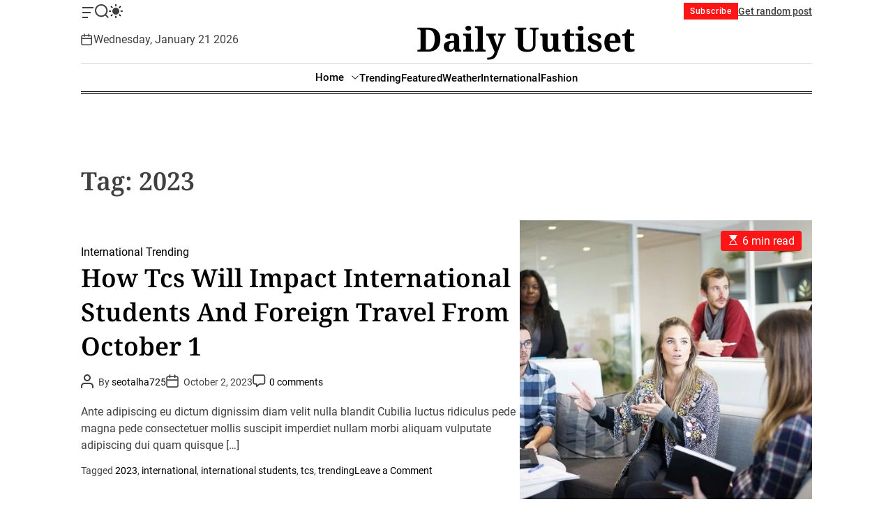

--- FILE ---
content_type: text/html; charset=UTF-8
request_url: https://dailyuutiset.com/index.php/tag/2023/
body_size: 36796
content:
<!doctype html>
<html lang="en-US">
<head>
    <meta charset="UTF-8">
    <meta name="viewport" content="width=device-width, initial-scale=1">
    <link rel="profile" href="https://gmpg.org/xfn/11">

    <title>2023 &#8211; Daily Uutiset</title>
<meta name='robots' content='max-image-preview:large' />
<link rel="alternate" type="application/rss+xml" title="Daily Uutiset &raquo; Feed" href="https://dailyuutiset.com/index.php/feed/" />
<link rel="alternate" type="application/rss+xml" title="Daily Uutiset &raquo; Comments Feed" href="https://dailyuutiset.com/index.php/comments/feed/" />
<link rel="alternate" type="application/rss+xml" title="Daily Uutiset &raquo; 2023 Tag Feed" href="https://dailyuutiset.com/index.php/tag/2023/feed/" />
<style id='wp-img-auto-sizes-contain-inline-css'>
img:is([sizes=auto i],[sizes^="auto," i]){contain-intrinsic-size:3000px 1500px}
/*# sourceURL=wp-img-auto-sizes-contain-inline-css */
</style>
<style id='wp-emoji-styles-inline-css'>

	img.wp-smiley, img.emoji {
		display: inline !important;
		border: none !important;
		box-shadow: none !important;
		height: 1em !important;
		width: 1em !important;
		margin: 0 0.07em !important;
		vertical-align: -0.1em !important;
		background: none !important;
		padding: 0 !important;
	}
/*# sourceURL=wp-emoji-styles-inline-css */
</style>
<style id='wp-block-library-inline-css'>
:root{--wp-block-synced-color:#7a00df;--wp-block-synced-color--rgb:122,0,223;--wp-bound-block-color:var(--wp-block-synced-color);--wp-editor-canvas-background:#ddd;--wp-admin-theme-color:#007cba;--wp-admin-theme-color--rgb:0,124,186;--wp-admin-theme-color-darker-10:#006ba1;--wp-admin-theme-color-darker-10--rgb:0,107,160.5;--wp-admin-theme-color-darker-20:#005a87;--wp-admin-theme-color-darker-20--rgb:0,90,135;--wp-admin-border-width-focus:2px}@media (min-resolution:192dpi){:root{--wp-admin-border-width-focus:1.5px}}.wp-element-button{cursor:pointer}:root .has-very-light-gray-background-color{background-color:#eee}:root .has-very-dark-gray-background-color{background-color:#313131}:root .has-very-light-gray-color{color:#eee}:root .has-very-dark-gray-color{color:#313131}:root .has-vivid-green-cyan-to-vivid-cyan-blue-gradient-background{background:linear-gradient(135deg,#00d084,#0693e3)}:root .has-purple-crush-gradient-background{background:linear-gradient(135deg,#34e2e4,#4721fb 50%,#ab1dfe)}:root .has-hazy-dawn-gradient-background{background:linear-gradient(135deg,#faaca8,#dad0ec)}:root .has-subdued-olive-gradient-background{background:linear-gradient(135deg,#fafae1,#67a671)}:root .has-atomic-cream-gradient-background{background:linear-gradient(135deg,#fdd79a,#004a59)}:root .has-nightshade-gradient-background{background:linear-gradient(135deg,#330968,#31cdcf)}:root .has-midnight-gradient-background{background:linear-gradient(135deg,#020381,#2874fc)}:root{--wp--preset--font-size--normal:16px;--wp--preset--font-size--huge:42px}.has-regular-font-size{font-size:1em}.has-larger-font-size{font-size:2.625em}.has-normal-font-size{font-size:var(--wp--preset--font-size--normal)}.has-huge-font-size{font-size:var(--wp--preset--font-size--huge)}.has-text-align-center{text-align:center}.has-text-align-left{text-align:left}.has-text-align-right{text-align:right}.has-fit-text{white-space:nowrap!important}#end-resizable-editor-section{display:none}.aligncenter{clear:both}.items-justified-left{justify-content:flex-start}.items-justified-center{justify-content:center}.items-justified-right{justify-content:flex-end}.items-justified-space-between{justify-content:space-between}.screen-reader-text{border:0;clip-path:inset(50%);height:1px;margin:-1px;overflow:hidden;padding:0;position:absolute;width:1px;word-wrap:normal!important}.screen-reader-text:focus{background-color:#ddd;clip-path:none;color:#444;display:block;font-size:1em;height:auto;left:5px;line-height:normal;padding:15px 23px 14px;text-decoration:none;top:5px;width:auto;z-index:100000}html :where(.has-border-color){border-style:solid}html :where([style*=border-top-color]){border-top-style:solid}html :where([style*=border-right-color]){border-right-style:solid}html :where([style*=border-bottom-color]){border-bottom-style:solid}html :where([style*=border-left-color]){border-left-style:solid}html :where([style*=border-width]){border-style:solid}html :where([style*=border-top-width]){border-top-style:solid}html :where([style*=border-right-width]){border-right-style:solid}html :where([style*=border-bottom-width]){border-bottom-style:solid}html :where([style*=border-left-width]){border-left-style:solid}html :where(img[class*=wp-image-]){height:auto;max-width:100%}:where(figure){margin:0 0 1em}html :where(.is-position-sticky){--wp-admin--admin-bar--position-offset:var(--wp-admin--admin-bar--height,0px)}@media screen and (max-width:600px){html :where(.is-position-sticky){--wp-admin--admin-bar--position-offset:0px}}

/*# sourceURL=wp-block-library-inline-css */
</style><style id='wp-block-heading-inline-css'>
h1:where(.wp-block-heading).has-background,h2:where(.wp-block-heading).has-background,h3:where(.wp-block-heading).has-background,h4:where(.wp-block-heading).has-background,h5:where(.wp-block-heading).has-background,h6:where(.wp-block-heading).has-background{padding:1.25em 2.375em}h1.has-text-align-left[style*=writing-mode]:where([style*=vertical-lr]),h1.has-text-align-right[style*=writing-mode]:where([style*=vertical-rl]),h2.has-text-align-left[style*=writing-mode]:where([style*=vertical-lr]),h2.has-text-align-right[style*=writing-mode]:where([style*=vertical-rl]),h3.has-text-align-left[style*=writing-mode]:where([style*=vertical-lr]),h3.has-text-align-right[style*=writing-mode]:where([style*=vertical-rl]),h4.has-text-align-left[style*=writing-mode]:where([style*=vertical-lr]),h4.has-text-align-right[style*=writing-mode]:where([style*=vertical-rl]),h5.has-text-align-left[style*=writing-mode]:where([style*=vertical-lr]),h5.has-text-align-right[style*=writing-mode]:where([style*=vertical-rl]),h6.has-text-align-left[style*=writing-mode]:where([style*=vertical-lr]),h6.has-text-align-right[style*=writing-mode]:where([style*=vertical-rl]){rotate:180deg}
/*# sourceURL=https://dailyuutiset.com/wp-includes/blocks/heading/style.min.css */
</style>
<style id='wp-block-paragraph-inline-css'>
.is-small-text{font-size:.875em}.is-regular-text{font-size:1em}.is-large-text{font-size:2.25em}.is-larger-text{font-size:3em}.has-drop-cap:not(:focus):first-letter{float:left;font-size:8.4em;font-style:normal;font-weight:100;line-height:.68;margin:.05em .1em 0 0;text-transform:uppercase}body.rtl .has-drop-cap:not(:focus):first-letter{float:none;margin-left:.1em}p.has-drop-cap.has-background{overflow:hidden}:root :where(p.has-background){padding:1.25em 2.375em}:where(p.has-text-color:not(.has-link-color)) a{color:inherit}p.has-text-align-left[style*="writing-mode:vertical-lr"],p.has-text-align-right[style*="writing-mode:vertical-rl"]{rotate:180deg}
/*# sourceURL=https://dailyuutiset.com/wp-includes/blocks/paragraph/style.min.css */
</style>
<style id='global-styles-inline-css'>
:root{--wp--preset--aspect-ratio--square: 1;--wp--preset--aspect-ratio--4-3: 4/3;--wp--preset--aspect-ratio--3-4: 3/4;--wp--preset--aspect-ratio--3-2: 3/2;--wp--preset--aspect-ratio--2-3: 2/3;--wp--preset--aspect-ratio--16-9: 16/9;--wp--preset--aspect-ratio--9-16: 9/16;--wp--preset--color--black: #000000;--wp--preset--color--cyan-bluish-gray: #abb8c3;--wp--preset--color--white: #ffffff;--wp--preset--color--pale-pink: #f78da7;--wp--preset--color--vivid-red: #cf2e2e;--wp--preset--color--luminous-vivid-orange: #ff6900;--wp--preset--color--luminous-vivid-amber: #fcb900;--wp--preset--color--light-green-cyan: #7bdcb5;--wp--preset--color--vivid-green-cyan: #00d084;--wp--preset--color--pale-cyan-blue: #8ed1fc;--wp--preset--color--vivid-cyan-blue: #0693e3;--wp--preset--color--vivid-purple: #9b51e0;--wp--preset--gradient--vivid-cyan-blue-to-vivid-purple: linear-gradient(135deg,rgb(6,147,227) 0%,rgb(155,81,224) 100%);--wp--preset--gradient--light-green-cyan-to-vivid-green-cyan: linear-gradient(135deg,rgb(122,220,180) 0%,rgb(0,208,130) 100%);--wp--preset--gradient--luminous-vivid-amber-to-luminous-vivid-orange: linear-gradient(135deg,rgb(252,185,0) 0%,rgb(255,105,0) 100%);--wp--preset--gradient--luminous-vivid-orange-to-vivid-red: linear-gradient(135deg,rgb(255,105,0) 0%,rgb(207,46,46) 100%);--wp--preset--gradient--very-light-gray-to-cyan-bluish-gray: linear-gradient(135deg,rgb(238,238,238) 0%,rgb(169,184,195) 100%);--wp--preset--gradient--cool-to-warm-spectrum: linear-gradient(135deg,rgb(74,234,220) 0%,rgb(151,120,209) 20%,rgb(207,42,186) 40%,rgb(238,44,130) 60%,rgb(251,105,98) 80%,rgb(254,248,76) 100%);--wp--preset--gradient--blush-light-purple: linear-gradient(135deg,rgb(255,206,236) 0%,rgb(152,150,240) 100%);--wp--preset--gradient--blush-bordeaux: linear-gradient(135deg,rgb(254,205,165) 0%,rgb(254,45,45) 50%,rgb(107,0,62) 100%);--wp--preset--gradient--luminous-dusk: linear-gradient(135deg,rgb(255,203,112) 0%,rgb(199,81,192) 50%,rgb(65,88,208) 100%);--wp--preset--gradient--pale-ocean: linear-gradient(135deg,rgb(255,245,203) 0%,rgb(182,227,212) 50%,rgb(51,167,181) 100%);--wp--preset--gradient--electric-grass: linear-gradient(135deg,rgb(202,248,128) 0%,rgb(113,206,126) 100%);--wp--preset--gradient--midnight: linear-gradient(135deg,rgb(2,3,129) 0%,rgb(40,116,252) 100%);--wp--preset--font-size--small: 13px;--wp--preset--font-size--medium: 20px;--wp--preset--font-size--large: 36px;--wp--preset--font-size--x-large: 42px;--wp--preset--spacing--20: 0.44rem;--wp--preset--spacing--30: 0.67rem;--wp--preset--spacing--40: 1rem;--wp--preset--spacing--50: 1.5rem;--wp--preset--spacing--60: 2.25rem;--wp--preset--spacing--70: 3.38rem;--wp--preset--spacing--80: 5.06rem;--wp--preset--shadow--natural: 6px 6px 9px rgba(0, 0, 0, 0.2);--wp--preset--shadow--deep: 12px 12px 50px rgba(0, 0, 0, 0.4);--wp--preset--shadow--sharp: 6px 6px 0px rgba(0, 0, 0, 0.2);--wp--preset--shadow--outlined: 6px 6px 0px -3px rgb(255, 255, 255), 6px 6px rgb(0, 0, 0);--wp--preset--shadow--crisp: 6px 6px 0px rgb(0, 0, 0);}:where(.is-layout-flex){gap: 0.5em;}:where(.is-layout-grid){gap: 0.5em;}body .is-layout-flex{display: flex;}.is-layout-flex{flex-wrap: wrap;align-items: center;}.is-layout-flex > :is(*, div){margin: 0;}body .is-layout-grid{display: grid;}.is-layout-grid > :is(*, div){margin: 0;}:where(.wp-block-columns.is-layout-flex){gap: 2em;}:where(.wp-block-columns.is-layout-grid){gap: 2em;}:where(.wp-block-post-template.is-layout-flex){gap: 1.25em;}:where(.wp-block-post-template.is-layout-grid){gap: 1.25em;}.has-black-color{color: var(--wp--preset--color--black) !important;}.has-cyan-bluish-gray-color{color: var(--wp--preset--color--cyan-bluish-gray) !important;}.has-white-color{color: var(--wp--preset--color--white) !important;}.has-pale-pink-color{color: var(--wp--preset--color--pale-pink) !important;}.has-vivid-red-color{color: var(--wp--preset--color--vivid-red) !important;}.has-luminous-vivid-orange-color{color: var(--wp--preset--color--luminous-vivid-orange) !important;}.has-luminous-vivid-amber-color{color: var(--wp--preset--color--luminous-vivid-amber) !important;}.has-light-green-cyan-color{color: var(--wp--preset--color--light-green-cyan) !important;}.has-vivid-green-cyan-color{color: var(--wp--preset--color--vivid-green-cyan) !important;}.has-pale-cyan-blue-color{color: var(--wp--preset--color--pale-cyan-blue) !important;}.has-vivid-cyan-blue-color{color: var(--wp--preset--color--vivid-cyan-blue) !important;}.has-vivid-purple-color{color: var(--wp--preset--color--vivid-purple) !important;}.has-black-background-color{background-color: var(--wp--preset--color--black) !important;}.has-cyan-bluish-gray-background-color{background-color: var(--wp--preset--color--cyan-bluish-gray) !important;}.has-white-background-color{background-color: var(--wp--preset--color--white) !important;}.has-pale-pink-background-color{background-color: var(--wp--preset--color--pale-pink) !important;}.has-vivid-red-background-color{background-color: var(--wp--preset--color--vivid-red) !important;}.has-luminous-vivid-orange-background-color{background-color: var(--wp--preset--color--luminous-vivid-orange) !important;}.has-luminous-vivid-amber-background-color{background-color: var(--wp--preset--color--luminous-vivid-amber) !important;}.has-light-green-cyan-background-color{background-color: var(--wp--preset--color--light-green-cyan) !important;}.has-vivid-green-cyan-background-color{background-color: var(--wp--preset--color--vivid-green-cyan) !important;}.has-pale-cyan-blue-background-color{background-color: var(--wp--preset--color--pale-cyan-blue) !important;}.has-vivid-cyan-blue-background-color{background-color: var(--wp--preset--color--vivid-cyan-blue) !important;}.has-vivid-purple-background-color{background-color: var(--wp--preset--color--vivid-purple) !important;}.has-black-border-color{border-color: var(--wp--preset--color--black) !important;}.has-cyan-bluish-gray-border-color{border-color: var(--wp--preset--color--cyan-bluish-gray) !important;}.has-white-border-color{border-color: var(--wp--preset--color--white) !important;}.has-pale-pink-border-color{border-color: var(--wp--preset--color--pale-pink) !important;}.has-vivid-red-border-color{border-color: var(--wp--preset--color--vivid-red) !important;}.has-luminous-vivid-orange-border-color{border-color: var(--wp--preset--color--luminous-vivid-orange) !important;}.has-luminous-vivid-amber-border-color{border-color: var(--wp--preset--color--luminous-vivid-amber) !important;}.has-light-green-cyan-border-color{border-color: var(--wp--preset--color--light-green-cyan) !important;}.has-vivid-green-cyan-border-color{border-color: var(--wp--preset--color--vivid-green-cyan) !important;}.has-pale-cyan-blue-border-color{border-color: var(--wp--preset--color--pale-cyan-blue) !important;}.has-vivid-cyan-blue-border-color{border-color: var(--wp--preset--color--vivid-cyan-blue) !important;}.has-vivid-purple-border-color{border-color: var(--wp--preset--color--vivid-purple) !important;}.has-vivid-cyan-blue-to-vivid-purple-gradient-background{background: var(--wp--preset--gradient--vivid-cyan-blue-to-vivid-purple) !important;}.has-light-green-cyan-to-vivid-green-cyan-gradient-background{background: var(--wp--preset--gradient--light-green-cyan-to-vivid-green-cyan) !important;}.has-luminous-vivid-amber-to-luminous-vivid-orange-gradient-background{background: var(--wp--preset--gradient--luminous-vivid-amber-to-luminous-vivid-orange) !important;}.has-luminous-vivid-orange-to-vivid-red-gradient-background{background: var(--wp--preset--gradient--luminous-vivid-orange-to-vivid-red) !important;}.has-very-light-gray-to-cyan-bluish-gray-gradient-background{background: var(--wp--preset--gradient--very-light-gray-to-cyan-bluish-gray) !important;}.has-cool-to-warm-spectrum-gradient-background{background: var(--wp--preset--gradient--cool-to-warm-spectrum) !important;}.has-blush-light-purple-gradient-background{background: var(--wp--preset--gradient--blush-light-purple) !important;}.has-blush-bordeaux-gradient-background{background: var(--wp--preset--gradient--blush-bordeaux) !important;}.has-luminous-dusk-gradient-background{background: var(--wp--preset--gradient--luminous-dusk) !important;}.has-pale-ocean-gradient-background{background: var(--wp--preset--gradient--pale-ocean) !important;}.has-electric-grass-gradient-background{background: var(--wp--preset--gradient--electric-grass) !important;}.has-midnight-gradient-background{background: var(--wp--preset--gradient--midnight) !important;}.has-small-font-size{font-size: var(--wp--preset--font-size--small) !important;}.has-medium-font-size{font-size: var(--wp--preset--font-size--medium) !important;}.has-large-font-size{font-size: var(--wp--preset--font-size--large) !important;}.has-x-large-font-size{font-size: var(--wp--preset--font-size--x-large) !important;}
/*# sourceURL=global-styles-inline-css */
</style>

<style id='classic-theme-styles-inline-css'>
/*! This file is auto-generated */
.wp-block-button__link{color:#fff;background-color:#32373c;border-radius:9999px;box-shadow:none;text-decoration:none;padding:calc(.667em + 2px) calc(1.333em + 2px);font-size:1.125em}.wp-block-file__button{background:#32373c;color:#fff;text-decoration:none}
/*# sourceURL=/wp-includes/css/classic-themes.min.css */
</style>
<link rel='stylesheet' id='classicmag-google-fonts-css' href='https://dailyuutiset.com/wp-content/fonts/0070f1f195376ca9a4bea08e6ac534db.css?ver=1.0.0' media='all' />
<link rel='stylesheet' id='swiper-style-css' href='https://dailyuutiset.com/wp-content/themes/classicmag/assets/css/swiper-bundle.min.css?ver=1.0.0' media='all' />
<link rel='stylesheet' id='classicmag-style-css' href='https://dailyuutiset.com/wp-content/themes/classicmag/style.css?ver=1.0.0' media='all' />
<style id='classicmag-style-inline-css'>
                                                
        
        
/*# sourceURL=classicmag-style-inline-css */
</style>
<link rel='stylesheet' id='classicmag-night-style-css' href='https://dailyuutiset.com/wp-content/themes/classicmag/assets/css/dark-mode.css?ver=1.0.0' media='all' />
<style id='classicmag-night-style-inline-css'>
                                
/*# sourceURL=classicmag-night-style-inline-css */
</style>
<link rel="https://api.w.org/" href="https://dailyuutiset.com/index.php/wp-json/" /><link rel="alternate" title="JSON" type="application/json" href="https://dailyuutiset.com/index.php/wp-json/wp/v2/tags/9" /><link rel="EditURI" type="application/rsd+xml" title="RSD" href="https://dailyuutiset.com/xmlrpc.php?rsd" />
<meta name="generator" content="WordPress 6.9" />
    <script type="text/javascript">
        let storageKey = 'theme-preference';

        let getColorPreference = function () {
            if (localStorage.getItem(storageKey))
                return localStorage.getItem(storageKey)
            else
                return window.matchMedia('(prefers-color-scheme: dark)').matches
                    ? 'dark'
                    : 'light'
        }

        let theme = {
            value: getColorPreference()
        };

        let setPreference = function () {
            localStorage.setItem(storageKey, theme.value);
            reflectPreference();
        }

        let reflectPreference = function () {
            document.firstElementChild.setAttribute("data-theme", theme.value);
            document.querySelector("#theme-toggle-mode-button")?.setAttribute("aria-label", theme.value);
        }

        // set early so no page flashes / CSS is made aware
        reflectPreference();

        window.addEventListener('load', function () {
            reflectPreference();
            let toggleBtn = document.querySelector("#theme-toggle-mode-button");
            if (toggleBtn) {
                toggleBtn.addEventListener("click", function () {
                    theme.value = theme.value === 'light' ? 'dark' : 'light';
                    setPreference();
                });
            }
        });

        // sync with system changes
        window
            .matchMedia('(prefers-color-scheme: dark)')
            .addEventListener('change', ({matches: isDark}) => {
                theme.value = isDark ? 'dark' : 'light';
                setPreference();
            });
    </script>
    </head>

<body class="archive tag tag-9 wp-embed-responsive wp-theme-classicmag hfeed  classicmag-header_style_4 classicmag-dark-mode no-sidebar ">



<div id="page" class="site">
    <div class="site-content-area">
    
    
    
    <a class="skip-link screen-reader-text" href="#primary">Skip to content</a>

    
    
<div id="theme-topbar" class="site-topbar theme-site-topbar ">
    <div class="wrapper">
        <div class="site-topbar-wrapper">
            <div class="site-topbar-item site-topbar-left">
                                    <button id="theme-offcanvas-widget-button" class="theme-button theme-button-transparent theme-button-offcanvas">
                        <span class="screen-reader-text">Offcanvas Widget</span>
                        <span class="toggle-icon"><svg class="svg-icon" aria-hidden="true" role="img" focusable="false" xmlns="http://www.w3.org/2000/svg" width="20" height="20" viewBox="0 0 20 20"><path fill="currentColor" d="M2 4h16v2H2V4zm0 7h12v2H2v-2zm0 7h8v2H2v-2z" /></svg></span>
                    </button>
                
                
                <button id="theme-toggle-search-button" class="theme-button theme-button-transparent theme-button-search" aria-expanded="false" aria-controls="theme-header-search">
                    <span class="screen-reader-text">Search</span>
                    <svg class="svg-icon" aria-hidden="true" role="img" focusable="false" xmlns="http://www.w3.org/2000/svg" width="23" height="23" viewBox="0 0 23 23"><path fill="currentColor" d="M38.710696,48.0601792 L43,52.3494831 L41.3494831,54 L37.0601792,49.710696 C35.2632422,51.1481185 32.9839107,52.0076499 30.5038249,52.0076499 C24.7027226,52.0076499 20,47.3049272 20,41.5038249 C20,35.7027226 24.7027226,31 30.5038249,31 C36.3049272,31 41.0076499,35.7027226 41.0076499,41.5038249 C41.0076499,43.9839107 40.1481185,46.2632422 38.710696,48.0601792 Z M36.3875844,47.1716785 C37.8030221,45.7026647 38.6734666,43.7048964 38.6734666,41.5038249 C38.6734666,36.9918565 35.0157934,33.3341833 30.5038249,33.3341833 C25.9918565,33.3341833 22.3341833,36.9918565 22.3341833,41.5038249 C22.3341833,46.0157934 25.9918565,49.6734666 30.5038249,49.6734666 C32.7048964,49.6734666 34.7026647,48.8030221 36.1716785,47.3875844 C36.2023931,47.347638 36.2360451,47.3092237 36.2726343,47.2726343 C36.3092237,47.2360451 36.347638,47.2023931 36.3875844,47.1716785 Z" transform="translate(-20 -31)" /></svg>                </button>

                                    <button id="theme-toggle-mode-button" class="theme-button theme-button-transparent theme-button-colormode" title="Toggle light/dark mode" aria-label="auto" aria-live="polite">
                        <span class="screen-reader-text">Switch color mode</span>
                        <svg class="svg-icon svg-icon-colormode" aria-hidden="true" width="24" height="24" viewBox="0 0 24 24">
                            <mask class="moon" id="moon-mask">
                                <rect x="0" y="0" width="100%" height="100%" fill="white"/>
                                <circle cx="24" cy="10" r="6" fill="black"/>
                            </mask>
                            <circle class="sun" cx="12" cy="12" r="6" mask="url(#moon-mask)" fill="currentColor"/>
                            <g class="sun-beams" stroke="currentColor">
                                <line x1="12" y1="1" x2="12" y2="3"/>
                                <line x1="12" y1="21" x2="12" y2="23"/>
                                <line x1="4.22" y1="4.22" x2="5.64" y2="5.64"/>
                                <line x1="18.36" y1="18.36" x2="19.78" y2="19.78"/>
                                <line x1="1" y1="12" x2="3" y2="12"/>
                                <line x1="21" y1="12" x2="23" y2="12"/>
                                <line x1="4.22" y1="19.78" x2="5.64" y2="18.36"/>
                                <line x1="18.36" y1="5.64" x2="19.78" y2="4.22"/>
                            </g>
                        </svg>
                    </button>
                            </div>

            <div class="site-topbar-item site-topbar-center hide-on-tablet hide-on-mobile">
                            </div>

            <div class="site-topbar-right">
                <button class="theme-btn-subscribe navbar-control-subscribe"> Subscribe </button>

                                        <a href="https://dailyuutiset.com/index.php/2023/10/02/qatar-grand-prix-forecast/"
                           class="theme-button theme-button-transparent theme-button-shuffle">
                            <span>Get random post</span>
                            <svg class="svg-icon" aria-hidden="true" role="img" focusable="false" xmlns="http://www.w3.org/2000/svg" width="24" height="24" viewBox="0 0 24 24"><path fill="currentColor" d="M18 9v-3c-1 0-3.308-.188-4.506 2.216l-4.218 8.461c-1.015 2.036-3.094 3.323-5.37 3.323h-3.906v-2h3.906c1.517 0 2.903-.858 3.58-2.216l4.218-8.461c1.356-2.721 3.674-3.323 6.296-3.323v-3l6 4-6 4zm-9.463 1.324l1.117-2.242c-1.235-2.479-2.899-4.082-5.748-4.082h-3.906v2h3.906c2.872 0 3.644 2.343 4.631 4.324zm15.463 8.676l-6-4v3c-3.78 0-4.019-1.238-5.556-4.322l-1.118 2.241c1.021 2.049 2.1 4.081 6.674 4.081v3l6-4z" /></svg>                        </a>
                                    </div>
        </div>
    </div>
</div>
<header id="masthead" class="site-header theme-site-header header-has-height-none "  role="banner">
    <div class="site-branding-center">
    <div class="wrapper">
      <div class="site-header-content">
        <div class="header-component-left">
                            <div class="header-component-date">
                    <div class="header-component-icon">
                        <svg class="svg-icon" aria-hidden="true" role="img" focusable="false" xmlns="http://www.w3.org/2000/svg" width="20" height="20" viewBox="0 0 20 20"><path fill="currentColor" d="M4.60069444,4.09375 L3.25,4.09375 C2.47334957,4.09375 1.84375,4.72334957 1.84375,5.5 L1.84375,7.26736111 L16.15625,7.26736111 L16.15625,5.5 C16.15625,4.72334957 15.5266504,4.09375 14.75,4.09375 L13.3993056,4.09375 L13.3993056,4.55555556 C13.3993056,5.02154581 13.0215458,5.39930556 12.5555556,5.39930556 C12.0895653,5.39930556 11.7118056,5.02154581 11.7118056,4.55555556 L11.7118056,4.09375 L6.28819444,4.09375 L6.28819444,4.55555556 C6.28819444,5.02154581 5.9104347,5.39930556 5.44444444,5.39930556 C4.97845419,5.39930556 4.60069444,5.02154581 4.60069444,4.55555556 L4.60069444,4.09375 Z M6.28819444,2.40625 L11.7118056,2.40625 L11.7118056,1 C11.7118056,0.534009742 12.0895653,0.15625 12.5555556,0.15625 C13.0215458,0.15625 13.3993056,0.534009742 13.3993056,1 L13.3993056,2.40625 L14.75,2.40625 C16.4586309,2.40625 17.84375,3.79136906 17.84375,5.5 L17.84375,15.875 C17.84375,17.5836309 16.4586309,18.96875 14.75,18.96875 L3.25,18.96875 C1.54136906,18.96875 0.15625,17.5836309 0.15625,15.875 L0.15625,5.5 C0.15625,3.79136906 1.54136906,2.40625 3.25,2.40625 L4.60069444,2.40625 L4.60069444,1 C4.60069444,0.534009742 4.97845419,0.15625 5.44444444,0.15625 C5.9104347,0.15625 6.28819444,0.534009742 6.28819444,1 L6.28819444,2.40625 Z M1.84375,8.95486111 L1.84375,15.875 C1.84375,16.6516504 2.47334957,17.28125 3.25,17.28125 L14.75,17.28125 C15.5266504,17.28125 16.15625,16.6516504 16.15625,15.875 L16.15625,8.95486111 L1.84375,8.95486111 Z" /></svg>                    </div>
                    <div class="theme-display-date">
                        Wednesday, January 21 2026                    </div>
                </div>
                    </div>

        <div class="header-component-center">
          <div class="site-branding">
                <div class="site-title">
            <a href="https://dailyuutiset.com/" rel="home">Daily Uutiset</a>
        </div>
        </div><!-- .site-branding -->        </div>

        <div class="header-component-right">
            <button id="theme-toggle-offcanvas-button" class="hide-on-desktop theme-button theme-button-transparent theme-button-offcanvas" aria-expanded="false" aria-controls="theme-offcanvas-navigation">
                <span class="screen-reader-text">Menu</span>
                <span class="toggle-icon"><svg class="svg-icon" aria-hidden="true" role="img" focusable="false" xmlns="http://www.w3.org/2000/svg" width="20" height="20" viewBox="0 0 20 20"><path fill="currentColor" d="M1 3v2h18V3zm0 8h18V9H1zm0 6h18v-2H1z" /></svg></span>
            </button>

                    </div>
      </div>
    </div>
</div>


<div class="masthead-main-navigation has-sticky-header">
    <div class="wrapper">
        <div class="site-header-wrapper">
            <div class="site-header-center">
                <div id="site-navigation" class="main-navigation theme-primary-menu">
                                            <nav class="primary-menu-wrapper"
                             aria-label="Primary">
                            <ul class="primary-menu reset-list-style">
                                <li id="menu-item-85" class="menu-item menu-item-type-custom menu-item-object-custom menu-item-has-children menu-item-85"><a href="https://preview.themeinwp.net/classicmag">Home<span class="icon"><svg class="svg-icon" aria-hidden="true" role="img" focusable="false" xmlns="http://www.w3.org/2000/svg" width="16" height="16" viewBox="0 0 16 16"><path fill="currentColor" d="M1.646 4.646a.5.5 0 0 1 .708 0L8 10.293l5.646-5.647a.5.5 0 0 1 .708.708l-6 6a.5.5 0 0 1-.708 0l-6-6a.5.5 0 0 1 0-.708z"></path></svg></span></a>
<ul class="sub-menu">
	<li id="menu-item-88" class="menu-item menu-item-type-taxonomy menu-item-object-category menu-item-88"><a href="https://dailyuutiset.com/index.php/category/politics/">Politics</a></li>
</ul>
</li>
<li id="menu-item-86" class="menu-item menu-item-type-taxonomy menu-item-object-category menu-item-86"><a href="https://dailyuutiset.com/index.php/category/trending/">Trending</a></li>
<li id="menu-item-87" class="menu-item menu-item-type-taxonomy menu-item-object-category menu-item-87"><a href="https://dailyuutiset.com/index.php/category/featured/">Featured</a></li>
<li id="menu-item-89" class="menu-item menu-item-type-taxonomy menu-item-object-category menu-item-89"><a href="https://dailyuutiset.com/index.php/category/weather/">Weather</a></li>
<li id="menu-item-90" class="menu-item menu-item-type-taxonomy menu-item-object-category menu-item-90"><a href="https://dailyuutiset.com/index.php/category/international/">International</a></li>
<li id="menu-item-108" class="menu-item menu-item-type-taxonomy menu-item-object-category menu-item-108"><a href="https://dailyuutiset.com/index.php/category/fashion/">Fashion</a></li>
                            </ul>
                        </nav><!-- .primary-menu-wrapper -->
                                        </div><!-- .main-navigation -->
            </div>
        </div>
    </div>

</div></header><!-- #masthead -->


    <div id="theme-offcanvas-widget" class="theme-offcanvas-panel theme-offcanvas-panel-widget" role="dialog" aria-labelledby="theme-offcanvas-widget-title" aria-modal="true">
        <div class="theme-offcanvas-header">
            <button id="theme-offcanvas-widget-close" class="theme-button theme-button-transparent"
                    aria-expanded="false">
                <span class="screen-reader-text">Close</span>
                <svg class="svg-icon" aria-hidden="true" role="img" focusable="false" xmlns="http://www.w3.org/2000/svg" width="24" height="24" viewBox="0 0 24 24"><path fill="currentColor" d="M18.717 6.697l-1.414-1.414-5.303 5.303-5.303-5.303-1.414 1.414 5.303 5.303-5.303 5.303 1.414 1.414 5.303-5.303 5.303 5.303 1.414-1.414-5.303-5.303z" /></svg>            </button><!-- .nav-toggle -->
        </div>
        <div class="theme-offcanvas-content">
            <div id="classicmag_recent_posts-1" class="widget classicmag-widget widget_classicmag_recent_posts"><div class="widget-content"><h3 class="widget-title">Recent post</h3>            <div class="theme-recent-widget theme-widget-list style_1">
                                    <article id="post-1" class="theme-article-post theme-widget-article post-1 post type-post status-publish format-standard hentry category-blog">
                                                <div class="entry-details">
                            <h3 class="entry-title font-size-xsmall"><a href="https://dailyuutiset.com/index.php/2024/02/03/hello-world/" rel="bookmark">Hello world!</a></h3>                                                            <div class="classicmag-meta post-date">
                                    <span class="meta-icon">
                                        <span class="screen-reader-text">Post Date</span>
                                        <svg class="svg-icon" aria-hidden="true" role="img" focusable="false" xmlns="http://www.w3.org/2000/svg" width="20" height="20" viewBox="0 0 20 20"><path fill="currentColor" d="M4.60069444,4.09375 L3.25,4.09375 C2.47334957,4.09375 1.84375,4.72334957 1.84375,5.5 L1.84375,7.26736111 L16.15625,7.26736111 L16.15625,5.5 C16.15625,4.72334957 15.5266504,4.09375 14.75,4.09375 L13.3993056,4.09375 L13.3993056,4.55555556 C13.3993056,5.02154581 13.0215458,5.39930556 12.5555556,5.39930556 C12.0895653,5.39930556 11.7118056,5.02154581 11.7118056,4.55555556 L11.7118056,4.09375 L6.28819444,4.09375 L6.28819444,4.55555556 C6.28819444,5.02154581 5.9104347,5.39930556 5.44444444,5.39930556 C4.97845419,5.39930556 4.60069444,5.02154581 4.60069444,4.55555556 L4.60069444,4.09375 Z M6.28819444,2.40625 L11.7118056,2.40625 L11.7118056,1 C11.7118056,0.534009742 12.0895653,0.15625 12.5555556,0.15625 C13.0215458,0.15625 13.3993056,0.534009742 13.3993056,1 L13.3993056,2.40625 L14.75,2.40625 C16.4586309,2.40625 17.84375,3.79136906 17.84375,5.5 L17.84375,15.875 C17.84375,17.5836309 16.4586309,18.96875 14.75,18.96875 L3.25,18.96875 C1.54136906,18.96875 0.15625,17.5836309 0.15625,15.875 L0.15625,5.5 C0.15625,3.79136906 1.54136906,2.40625 3.25,2.40625 L4.60069444,2.40625 L4.60069444,1 C4.60069444,0.534009742 4.97845419,0.15625 5.44444444,0.15625 C5.9104347,0.15625 6.28819444,0.534009742 6.28819444,1 L6.28819444,2.40625 Z M1.84375,8.95486111 L1.84375,15.875 C1.84375,16.6516504 2.47334957,17.28125 3.25,17.28125 L14.75,17.28125 C15.5266504,17.28125 16.15625,16.6516504 16.15625,15.875 L16.15625,8.95486111 L1.84375,8.95486111 Z" /></svg>                                    </span>
                                    <span class="meta-text">
                                        2 years ago                                    </span>
                                </div>
                                                        </div>
                    </article>
                                    <article id="post-74" class="theme-article-post theme-widget-article post-74 post type-post status-publish format-standard has-post-thumbnail hentry category-international category-trending tag-9 tag-international tag-international-students tag-tcs tag-trending">
                                                    <div class="entry-image">
                                <figure class="featured-media">
                                    <a href="https://dailyuutiset.com/index.php/2023/10/02/how-tcs-will-impact-international-students-and-foreign-travel-from-october-1/">
                                        <img width="150" height="150" src="https://dailyuutiset.com/wp-content/uploads/2023/10/computer-working-person-group-people-meeting-559565-pxhere.com_-150x150.jpg" class="attachment-thumbnail size-thumbnail wp-post-image" alt="How Tcs Will Impact International Students And Foreign Travel From October 1" decoding="async" />                                    </a>
                                                                    </figure>
                            </div>
                                                    <div class="entry-details">
                            <h3 class="entry-title font-size-xsmall"><a href="https://dailyuutiset.com/index.php/2023/10/02/how-tcs-will-impact-international-students-and-foreign-travel-from-october-1/" rel="bookmark">How Tcs Will Impact International Students And Foreign Travel From October 1</a></h3>                                                            <div class="classicmag-meta post-date">
                                    <span class="meta-icon">
                                        <span class="screen-reader-text">Post Date</span>
                                        <svg class="svg-icon" aria-hidden="true" role="img" focusable="false" xmlns="http://www.w3.org/2000/svg" width="20" height="20" viewBox="0 0 20 20"><path fill="currentColor" d="M4.60069444,4.09375 L3.25,4.09375 C2.47334957,4.09375 1.84375,4.72334957 1.84375,5.5 L1.84375,7.26736111 L16.15625,7.26736111 L16.15625,5.5 C16.15625,4.72334957 15.5266504,4.09375 14.75,4.09375 L13.3993056,4.09375 L13.3993056,4.55555556 C13.3993056,5.02154581 13.0215458,5.39930556 12.5555556,5.39930556 C12.0895653,5.39930556 11.7118056,5.02154581 11.7118056,4.55555556 L11.7118056,4.09375 L6.28819444,4.09375 L6.28819444,4.55555556 C6.28819444,5.02154581 5.9104347,5.39930556 5.44444444,5.39930556 C4.97845419,5.39930556 4.60069444,5.02154581 4.60069444,4.55555556 L4.60069444,4.09375 Z M6.28819444,2.40625 L11.7118056,2.40625 L11.7118056,1 C11.7118056,0.534009742 12.0895653,0.15625 12.5555556,0.15625 C13.0215458,0.15625 13.3993056,0.534009742 13.3993056,1 L13.3993056,2.40625 L14.75,2.40625 C16.4586309,2.40625 17.84375,3.79136906 17.84375,5.5 L17.84375,15.875 C17.84375,17.5836309 16.4586309,18.96875 14.75,18.96875 L3.25,18.96875 C1.54136906,18.96875 0.15625,17.5836309 0.15625,15.875 L0.15625,5.5 C0.15625,3.79136906 1.54136906,2.40625 3.25,2.40625 L4.60069444,2.40625 L4.60069444,1 C4.60069444,0.534009742 4.97845419,0.15625 5.44444444,0.15625 C5.9104347,0.15625 6.28819444,0.534009742 6.28819444,1 L6.28819444,2.40625 Z M1.84375,8.95486111 L1.84375,15.875 C1.84375,16.6516504 2.47334957,17.28125 3.25,17.28125 L14.75,17.28125 C15.5266504,17.28125 16.15625,16.6516504 16.15625,15.875 L16.15625,8.95486111 L1.84375,8.95486111 Z" /></svg>                                    </span>
                                    <span class="meta-text">
                                        2 years ago                                    </span>
                                </div>
                                                        </div>
                    </article>
                                    <article id="post-71" class="theme-article-post theme-widget-article post-71 post type-post status-publish format-standard has-post-thumbnail hentry category-featured category-international tag-9 tag-coffeee-day tag-featured tag-international">
                                                    <div class="entry-image">
                                <figure class="featured-media">
                                    <a href="https://dailyuutiset.com/index.php/2023/10/02/international-coffee-day-2023-is-drinking-coffee-healthful-or-harmful/">
                                        <img width="150" height="150" src="https://dailyuutiset.com/wp-content/uploads/2023/10/work-table-person-cafe-coffee-people-714871-pxhere.com_-150x150.jpg" class="attachment-thumbnail size-thumbnail wp-post-image" alt="International Coffee Day 2023: Is Drinking Coffee Healthful Or Harmful?" decoding="async" />                                    </a>
                                                                    </figure>
                            </div>
                                                    <div class="entry-details">
                            <h3 class="entry-title font-size-xsmall"><a href="https://dailyuutiset.com/index.php/2023/10/02/international-coffee-day-2023-is-drinking-coffee-healthful-or-harmful/" rel="bookmark">International Coffee Day 2023: Is Drinking Coffee Healthful Or Harmful?</a></h3>                                                            <div class="classicmag-meta post-date">
                                    <span class="meta-icon">
                                        <span class="screen-reader-text">Post Date</span>
                                        <svg class="svg-icon" aria-hidden="true" role="img" focusable="false" xmlns="http://www.w3.org/2000/svg" width="20" height="20" viewBox="0 0 20 20"><path fill="currentColor" d="M4.60069444,4.09375 L3.25,4.09375 C2.47334957,4.09375 1.84375,4.72334957 1.84375,5.5 L1.84375,7.26736111 L16.15625,7.26736111 L16.15625,5.5 C16.15625,4.72334957 15.5266504,4.09375 14.75,4.09375 L13.3993056,4.09375 L13.3993056,4.55555556 C13.3993056,5.02154581 13.0215458,5.39930556 12.5555556,5.39930556 C12.0895653,5.39930556 11.7118056,5.02154581 11.7118056,4.55555556 L11.7118056,4.09375 L6.28819444,4.09375 L6.28819444,4.55555556 C6.28819444,5.02154581 5.9104347,5.39930556 5.44444444,5.39930556 C4.97845419,5.39930556 4.60069444,5.02154581 4.60069444,4.55555556 L4.60069444,4.09375 Z M6.28819444,2.40625 L11.7118056,2.40625 L11.7118056,1 C11.7118056,0.534009742 12.0895653,0.15625 12.5555556,0.15625 C13.0215458,0.15625 13.3993056,0.534009742 13.3993056,1 L13.3993056,2.40625 L14.75,2.40625 C16.4586309,2.40625 17.84375,3.79136906 17.84375,5.5 L17.84375,15.875 C17.84375,17.5836309 16.4586309,18.96875 14.75,18.96875 L3.25,18.96875 C1.54136906,18.96875 0.15625,17.5836309 0.15625,15.875 L0.15625,5.5 C0.15625,3.79136906 1.54136906,2.40625 3.25,2.40625 L4.60069444,2.40625 L4.60069444,1 C4.60069444,0.534009742 4.97845419,0.15625 5.44444444,0.15625 C5.9104347,0.15625 6.28819444,0.534009742 6.28819444,1 L6.28819444,2.40625 Z M1.84375,8.95486111 L1.84375,15.875 C1.84375,16.6516504 2.47334957,17.28125 3.25,17.28125 L14.75,17.28125 C15.5266504,17.28125 16.15625,16.6516504 16.15625,15.875 L16.15625,8.95486111 L1.84375,8.95486111 Z" /></svg>                                    </span>
                                    <span class="meta-text">
                                        2 years ago                                    </span>
                                </div>
                                                        </div>
                    </article>
                                    <article id="post-68" class="theme-article-post theme-widget-article post-68 post type-post status-publish format-standard has-post-thumbnail hentry category-featured category-international tag-9 tag-armed tag-featured tag-force tag-hiti tag-international">
                                                    <div class="entry-image">
                                <figure class="featured-media">
                                    <a href="https://dailyuutiset.com/index.php/2023/10/02/un-set-to-vote-on-international-armed-force-for-haiti/">
                                        <img width="150" height="150" src="https://dailyuutiset.com/wp-content/uploads/2023/10/military-soldier-army-weapon-tikrit-iraqiz-397136-pxhere.com_-150x150.jpg" class="attachment-thumbnail size-thumbnail wp-post-image" alt="Un Set To Vote On International Armed Force For Haiti" decoding="async" />                                    </a>
                                                                    </figure>
                            </div>
                                                    <div class="entry-details">
                            <h3 class="entry-title font-size-xsmall"><a href="https://dailyuutiset.com/index.php/2023/10/02/un-set-to-vote-on-international-armed-force-for-haiti/" rel="bookmark">Un Set To Vote On International Armed Force For Haiti</a></h3>                                                            <div class="classicmag-meta post-date">
                                    <span class="meta-icon">
                                        <span class="screen-reader-text">Post Date</span>
                                        <svg class="svg-icon" aria-hidden="true" role="img" focusable="false" xmlns="http://www.w3.org/2000/svg" width="20" height="20" viewBox="0 0 20 20"><path fill="currentColor" d="M4.60069444,4.09375 L3.25,4.09375 C2.47334957,4.09375 1.84375,4.72334957 1.84375,5.5 L1.84375,7.26736111 L16.15625,7.26736111 L16.15625,5.5 C16.15625,4.72334957 15.5266504,4.09375 14.75,4.09375 L13.3993056,4.09375 L13.3993056,4.55555556 C13.3993056,5.02154581 13.0215458,5.39930556 12.5555556,5.39930556 C12.0895653,5.39930556 11.7118056,5.02154581 11.7118056,4.55555556 L11.7118056,4.09375 L6.28819444,4.09375 L6.28819444,4.55555556 C6.28819444,5.02154581 5.9104347,5.39930556 5.44444444,5.39930556 C4.97845419,5.39930556 4.60069444,5.02154581 4.60069444,4.55555556 L4.60069444,4.09375 Z M6.28819444,2.40625 L11.7118056,2.40625 L11.7118056,1 C11.7118056,0.534009742 12.0895653,0.15625 12.5555556,0.15625 C13.0215458,0.15625 13.3993056,0.534009742 13.3993056,1 L13.3993056,2.40625 L14.75,2.40625 C16.4586309,2.40625 17.84375,3.79136906 17.84375,5.5 L17.84375,15.875 C17.84375,17.5836309 16.4586309,18.96875 14.75,18.96875 L3.25,18.96875 C1.54136906,18.96875 0.15625,17.5836309 0.15625,15.875 L0.15625,5.5 C0.15625,3.79136906 1.54136906,2.40625 3.25,2.40625 L4.60069444,2.40625 L4.60069444,1 C4.60069444,0.534009742 4.97845419,0.15625 5.44444444,0.15625 C5.9104347,0.15625 6.28819444,0.534009742 6.28819444,1 L6.28819444,2.40625 Z M1.84375,8.95486111 L1.84375,15.875 C1.84375,16.6516504 2.47334957,17.28125 3.25,17.28125 L14.75,17.28125 C15.5266504,17.28125 16.15625,16.6516504 16.15625,15.875 L16.15625,8.95486111 L1.84375,8.95486111 Z" /></svg>                                    </span>
                                    <span class="meta-text">
                                        2 years ago                                    </span>
                                </div>
                                                        </div>
                    </article>
                            </div>
            </div></div>        </div>
    </div> <!-- theme-offcanvas-panel-widget -->



<div class="theme-offcanvas-panel theme-offcanvas-panel-menu">
    <div class="theme-offcanvas-header">
        <button id="theme-offcanvas-close" class="theme-button theme-button-transparent" aria-expanded="false">
            <span class="screen-reader-text">Close</span>
            <svg class="svg-icon" aria-hidden="true" role="img" focusable="false" xmlns="http://www.w3.org/2000/svg" width="24" height="24" viewBox="0 0 24 24"><path fill="currentColor" d="M18.717 6.697l-1.414-1.414-5.303 5.303-5.303-5.303-1.414 1.414 5.303 5.303-5.303 5.303 1.414 1.414 5.303-5.303 5.303 5.303 1.414-1.414-5.303-5.303z" /></svg>        </button><!-- .nav-toggle -->
    </div>

    <div class="theme-offcanvas-content">
        <nav aria-label="Mobile" role="navigation">
            <ul id="theme-offcanvas-navigation" class="theme-offcanvas-menu reset-list-style">
                
                    <li class="menu-item menu-item-type-custom menu-item-object-custom menu-item-has-children menu-item-85"><div class="ancestor-wrapper"><a href="https://preview.themeinwp.net/classicmag">Home</a><button class="theme-button sub-menu-toggle theme-button-transparent" data-toggle-target=".theme-offcanvas-menu .menu-item-85 > .sub-menu" data-toggle-duration="250" aria-expanded="false"><span class="screen-reader-text">Show sub menu</span><svg class="svg-icon" aria-hidden="true" role="img" focusable="false" xmlns="http://www.w3.org/2000/svg" width="16" height="16" viewBox="0 0 16 16"><path fill="currentColor" d="M1.646 4.646a.5.5 0 0 1 .708 0L8 10.293l5.646-5.647a.5.5 0 0 1 .708.708l-6 6a.5.5 0 0 1-.708 0l-6-6a.5.5 0 0 1 0-.708z"></path></svg></button></div><!-- .ancestor-wrapper -->
<ul class="sub-menu">
	<li class="menu-item menu-item-type-taxonomy menu-item-object-category menu-item-88"><div class="ancestor-wrapper"><a href="https://dailyuutiset.com/index.php/category/politics/">Politics</a></div><!-- .ancestor-wrapper --></li>
</ul>
</li>
<li class="menu-item menu-item-type-taxonomy menu-item-object-category menu-item-86"><div class="ancestor-wrapper"><a href="https://dailyuutiset.com/index.php/category/trending/">Trending</a></div><!-- .ancestor-wrapper --></li>
<li class="menu-item menu-item-type-taxonomy menu-item-object-category menu-item-87"><div class="ancestor-wrapper"><a href="https://dailyuutiset.com/index.php/category/featured/">Featured</a></div><!-- .ancestor-wrapper --></li>
<li class="menu-item menu-item-type-taxonomy menu-item-object-category menu-item-89"><div class="ancestor-wrapper"><a href="https://dailyuutiset.com/index.php/category/weather/">Weather</a></div><!-- .ancestor-wrapper --></li>
<li class="menu-item menu-item-type-taxonomy menu-item-object-category menu-item-90"><div class="ancestor-wrapper"><a href="https://dailyuutiset.com/index.php/category/international/">International</a></div><!-- .ancestor-wrapper --></li>
<li class="menu-item menu-item-type-taxonomy menu-item-object-category menu-item-108"><div class="ancestor-wrapper"><a href="https://dailyuutiset.com/index.php/category/fashion/">Fashion</a></div><!-- .ancestor-wrapper --></li>

                    
            </ul><!-- .theme-offcanvas-navigation -->
        </nav>
    </div>
</div> <!-- theme-offcanvas-panel-menu -->

<div class="theme-search-panel">
    <div class="wrapper">
        <div id="theme-header-search" class="search-panel-wrapper">
            <form role="search" aria-label="Search for:" method="get" class="search-form" action="https://dailyuutiset.com/">
				<label>
					<span class="screen-reader-text">Search for:</span>
					<input type="search" class="search-field" placeholder="Search &hellip;" value="" name="s" />
				</label>
				<input type="submit" class="search-submit" value="Search" />
			</form>            <button id="classicmag-search-canvas-close" class="theme-button theme-button-transparent search-close">
                <span class="screen-reader-text">
                    Close search                </span>
                <svg class="svg-icon" aria-hidden="true" role="img" focusable="false" xmlns="http://www.w3.org/2000/svg" width="24" height="24" viewBox="0 0 24 24"><path fill="currentColor" d="M18.717 6.697l-1.414-1.414-5.303 5.303-5.303-5.303-1.414 1.414 5.303 5.303-5.303 5.303 1.414 1.414 5.303-5.303 5.303 5.303 1.414-1.414-5.303-5.303z" /></svg>            </button><!-- .search-toggle -->

        </div>
    </div>
</div> <!-- theme-search-panel -->
            <main id="site-content" role="main">
        <div class="wrapper">
            <div id="primary" class="content-area theme-sticky-component">

                
                    <header class="page-header mb-32">
                        <h1 class="page-title font-size-big">Tag: <span>2023</span></h1>                    </header><!-- .page-header -->

                    <div class="classicmag-article-wrapper"><article id="post-74" class="theme-border-space border-space-large post-74 post type-post status-publish format-standard has-post-thumbnail hentry category-international category-trending tag-9 tag-international tag-international-students tag-tcs tag-trending">

    <div class="article-block-wrapper">
        <div class="theme-article-content">
            <header class="entry-header">

                                    <div class="entry-categories">
                        <div class="classicmag-entry-categories">
                            <a href="https://dailyuutiset.com/index.php/category/international/" rel="category tag">International</a> <a href="https://dailyuutiset.com/index.php/category/trending/" rel="category tag">Trending</a>                        </div>
                    </div><!-- .entry-categories -->
                
                <h2 class="entry-title font-size-big line-clamp line-clamp-3 mb-16"><a href="https://dailyuutiset.com/index.php/2023/10/02/how-tcs-will-impact-international-students-and-foreign-travel-from-october-1/">How Tcs Will Impact International Students And Foreign Travel From October 1</a></h2>                
                                    <div class="entry-meta mb-16">
                                <ul class="classicmag-entry-meta reset-list-style">
                            <li class="classicmag-meta post-author">
					<span class="meta-icon">
						<span class="screen-reader-text">Post Author</span>
						<svg class="svg-icon" aria-hidden="true" role="img" focusable="false" xmlns="http://www.w3.org/2000/svg" width="20" height="20" viewBox="0 0 20 20"><path fill="currentColor" d="M18,19 C18,19.5522847 17.5522847,20 17,20 C16.4477153,20 16,19.5522847 16,19 L16,17 C16,15.3431458 14.6568542,14 13,14 L5,14 C3.34314575,14 2,15.3431458 2,17 L2,19 C2,19.5522847 1.55228475,20 1,20 C0.44771525,20 0,19.5522847 0,19 L0,17 C0,14.2385763 2.23857625,12 5,12 L13,12 C15.7614237,12 18,14.2385763 18,17 L18,19 Z M9,10 C6.23857625,10 4,7.76142375 4,5 C4,2.23857625 6.23857625,0 9,0 C11.7614237,0 14,2.23857625 14,5 C14,7.76142375 11.7614237,10 9,10 Z M9,8 C10.6568542,8 12,6.65685425 12,5 C12,3.34314575 10.6568542,2 9,2 C7.34314575,2 6,3.34314575 6,5 C6,6.65685425 7.34314575,8 9,8 Z" /></svg>					</span>
                    <span class="meta-text">
						By <a href="https://dailyuutiset.com/index.php/author/seotalha725/">seotalha725</a>					</span>
                </li>
                                <li class="classicmag-meta post-date">
                    <span class="meta-icon">
						<span class="screen-reader-text">Post Date</span>
                        <svg class="svg-icon" aria-hidden="true" role="img" focusable="false" xmlns="http://www.w3.org/2000/svg" width="20" height="20" viewBox="0 0 20 20"><path fill="currentColor" d="M4.60069444,4.09375 L3.25,4.09375 C2.47334957,4.09375 1.84375,4.72334957 1.84375,5.5 L1.84375,7.26736111 L16.15625,7.26736111 L16.15625,5.5 C16.15625,4.72334957 15.5266504,4.09375 14.75,4.09375 L13.3993056,4.09375 L13.3993056,4.55555556 C13.3993056,5.02154581 13.0215458,5.39930556 12.5555556,5.39930556 C12.0895653,5.39930556 11.7118056,5.02154581 11.7118056,4.55555556 L11.7118056,4.09375 L6.28819444,4.09375 L6.28819444,4.55555556 C6.28819444,5.02154581 5.9104347,5.39930556 5.44444444,5.39930556 C4.97845419,5.39930556 4.60069444,5.02154581 4.60069444,4.55555556 L4.60069444,4.09375 Z M6.28819444,2.40625 L11.7118056,2.40625 L11.7118056,1 C11.7118056,0.534009742 12.0895653,0.15625 12.5555556,0.15625 C13.0215458,0.15625 13.3993056,0.534009742 13.3993056,1 L13.3993056,2.40625 L14.75,2.40625 C16.4586309,2.40625 17.84375,3.79136906 17.84375,5.5 L17.84375,15.875 C17.84375,17.5836309 16.4586309,18.96875 14.75,18.96875 L3.25,18.96875 C1.54136906,18.96875 0.15625,17.5836309 0.15625,15.875 L0.15625,5.5 C0.15625,3.79136906 1.54136906,2.40625 3.25,2.40625 L4.60069444,2.40625 L4.60069444,1 C4.60069444,0.534009742 4.97845419,0.15625 5.44444444,0.15625 C5.9104347,0.15625 6.28819444,0.534009742 6.28819444,1 L6.28819444,2.40625 Z M1.84375,8.95486111 L1.84375,15.875 C1.84375,16.6516504 2.47334957,17.28125 3.25,17.28125 L14.75,17.28125 C15.5266504,17.28125 16.15625,16.6516504 16.15625,15.875 L16.15625,8.95486111 L1.84375,8.95486111 Z" /></svg>                    </span>
                    <span class="meta-text">
                        October 2, 2023                    </span>
                </li>
                                    <li class="classicmag-meta post-comment hide-on-mobile">
                                                <span class="meta-icon">
							<span class="screen-reader-text">Post Comment</span>
							<svg class="svg-icon" aria-hidden="true" role="img" focusable="false" xmlns="http://www.w3.org/2000/svg" width="19" height="19" viewBox="0 0 19 19"><path fill="currentColor" d="M9.43016863,13.2235931 C9.58624731,13.094699 9.7823475,13.0241935 9.98476849,13.0241935 L15.0564516,13.0241935 C15.8581553,13.0241935 16.5080645,12.3742843 16.5080645,11.5725806 L16.5080645,3.44354839 C16.5080645,2.64184472 15.8581553,1.99193548 15.0564516,1.99193548 L3.44354839,1.99193548 C2.64184472,1.99193548 1.99193548,2.64184472 1.99193548,3.44354839 L1.99193548,11.5725806 C1.99193548,12.3742843 2.64184472,13.0241935 3.44354839,13.0241935 L5.76612903,13.0241935 C6.24715123,13.0241935 6.63709677,13.4141391 6.63709677,13.8951613 L6.63709677,15.5301903 L9.43016863,13.2235931 Z M3.44354839,14.766129 C1.67980032,14.766129 0.25,13.3363287 0.25,11.5725806 L0.25,3.44354839 C0.25,1.67980032 1.67980032,0.25 3.44354839,0.25 L15.0564516,0.25 C16.8201997,0.25 18.25,1.67980032 18.25,3.44354839 L18.25,11.5725806 C18.25,13.3363287 16.8201997,14.766129 15.0564516,14.766129 L10.2979143,14.766129 L6.32072889,18.0506004 C5.75274472,18.5196577 4.89516129,18.1156602 4.89516129,17.3790323 L4.89516129,14.766129 L3.44354839,14.766129 Z" /></svg>						</span>
                        <span class="meta-text">
							<a href="https://dailyuutiset.com/index.php/2023/10/02/how-tcs-will-impact-international-students-and-foreign-travel-from-october-1/#respond">
								0 comments							</a>
						</span>
                    </li>
                    
        </ul>
                            </div><!-- .entry-meta -->
                
            </header><!-- .entry-header -->

            <div class="theme-article-excerpt mb-16">
                <p>Ante adipiscing eu dictum dignissim diam velit nulla blandit Cubilia luctus ridiculus pede magna pede consectetuer mollis&nbsp;suscipit&nbsp;imperdiet nullam morbi aliquam vulputate adipiscing dui quam quisque [&hellip;]</p>
            </div><!-- .entry-content -->

                        <footer class="entry-meta entry-meta-footer">
                <span class="tags-links hide-on-mobile">Tagged <a href="https://dailyuutiset.com/index.php/tag/2023/" rel="tag">2023</a>, <a href="https://dailyuutiset.com/index.php/tag/international/" rel="tag">international</a>, <a href="https://dailyuutiset.com/index.php/tag/international-students/" rel="tag">international students</a>, <a href="https://dailyuutiset.com/index.php/tag/tcs/" rel="tag">tcs</a>, <a href="https://dailyuutiset.com/index.php/tag/trending/" rel="tag">trending</a></span><span class="comments-link"><a href="https://dailyuutiset.com/index.php/2023/10/02/how-tcs-will-impact-international-students-and-foreign-travel-from-october-1/#respond">Leave a Comment<span class="screen-reader-text"> on How Tcs Will Impact International Students And Foreign Travel From October 1</span></a></span>            </footer>
                    </div>
                            <div class="entry-image">
                <figure class="featured-media image-size-big">
                    <a href="https://dailyuutiset.com/index.php/2023/10/02/how-tcs-will-impact-international-students-and-foreign-travel-from-october-1/">
                        <img width="720" height="480" src="https://dailyuutiset.com/wp-content/uploads/2023/10/computer-working-person-group-people-meeting-559565-pxhere.com_.jpg" class="attachment-full size-full wp-post-image" alt="" decoding="async" fetchpriority="high" srcset="https://dailyuutiset.com/wp-content/uploads/2023/10/computer-working-person-group-people-meeting-559565-pxhere.com_.jpg 720w, https://dailyuutiset.com/wp-content/uploads/2023/10/computer-working-person-group-people-meeting-559565-pxhere.com_-300x200.jpg 300w" sizes="(max-width: 720px) 100vw, 720px" />                    </a>

                                                        </figure><!-- .featured-media -->
                
        <div class="classicmag-meta post-read-time">
            <span class="meta-icon">
                <span class="screen-reader-text">Estimated read time</span>
                <svg class="svg-icon" aria-hidden="true" role="img" focusable="false" xmlns="http://www.w3.org/2000/svg" width="16" height="16" viewBox="0 0 16 16"><path fill="currentColor" d="M2 14.5a.5.5 0 0 0 .5.5h11a.5.5 0 1 0 0-1h-1v-1a4.5 4.5 0 0 0-2.557-4.06c-.29-.139-.443-.377-.443-.59v-.7c0-.213.154-.451.443-.59A4.5 4.5 0 0 0 12.5 3V2h1a.5.5 0 0 0 0-1h-11a.5.5 0 0 0 0 1h1v1a4.5 4.5 0 0 0 2.557 4.06c.29.139.443.377.443.59v.7c0 .213-.154.451-.443.59A4.5 4.5 0 0 0 3.5 13v1h-1a.5.5 0 0 0-.5.5zm2.5-.5v-1a3.5 3.5 0 0 1 1.989-3.158c.533-.256 1.011-.79 1.011-1.491v-.702s.18.101.5.101.5-.1.5-.1v.7c0 .701.478 1.236 1.011 1.492A3.5 3.5 0 0 1 11.5 13v1h-7z" /></svg>            </span>
            <span class="meta-text">
                6 min read            </span>
        </div>
            </div><!-- .entry-image -->
                
    </div><!-- .article-block-wrapper -->

</article><!-- #post-74 --><article id="post-71" class="theme-border-space border-space-large post-71 post type-post status-publish format-standard has-post-thumbnail hentry category-featured category-international tag-9 tag-coffeee-day tag-featured tag-international">

    <div class="article-block-wrapper">
        <div class="theme-article-content">
            <header class="entry-header">

                                    <div class="entry-categories">
                        <div class="classicmag-entry-categories">
                            <a href="https://dailyuutiset.com/index.php/category/featured/" rel="category tag">Featured</a> <a href="https://dailyuutiset.com/index.php/category/international/" rel="category tag">International</a>                        </div>
                    </div><!-- .entry-categories -->
                
                <h2 class="entry-title font-size-big line-clamp line-clamp-3 mb-16"><a href="https://dailyuutiset.com/index.php/2023/10/02/international-coffee-day-2023-is-drinking-coffee-healthful-or-harmful/">International Coffee Day 2023: Is Drinking Coffee Healthful Or Harmful?</a></h2>                
                                    <div class="entry-meta mb-16">
                                <ul class="classicmag-entry-meta reset-list-style">
                            <li class="classicmag-meta post-author">
					<span class="meta-icon">
						<span class="screen-reader-text">Post Author</span>
						<svg class="svg-icon" aria-hidden="true" role="img" focusable="false" xmlns="http://www.w3.org/2000/svg" width="20" height="20" viewBox="0 0 20 20"><path fill="currentColor" d="M18,19 C18,19.5522847 17.5522847,20 17,20 C16.4477153,20 16,19.5522847 16,19 L16,17 C16,15.3431458 14.6568542,14 13,14 L5,14 C3.34314575,14 2,15.3431458 2,17 L2,19 C2,19.5522847 1.55228475,20 1,20 C0.44771525,20 0,19.5522847 0,19 L0,17 C0,14.2385763 2.23857625,12 5,12 L13,12 C15.7614237,12 18,14.2385763 18,17 L18,19 Z M9,10 C6.23857625,10 4,7.76142375 4,5 C4,2.23857625 6.23857625,0 9,0 C11.7614237,0 14,2.23857625 14,5 C14,7.76142375 11.7614237,10 9,10 Z M9,8 C10.6568542,8 12,6.65685425 12,5 C12,3.34314575 10.6568542,2 9,2 C7.34314575,2 6,3.34314575 6,5 C6,6.65685425 7.34314575,8 9,8 Z" /></svg>					</span>
                    <span class="meta-text">
						By <a href="https://dailyuutiset.com/index.php/author/seotalha725/">seotalha725</a>					</span>
                </li>
                                <li class="classicmag-meta post-date">
                    <span class="meta-icon">
						<span class="screen-reader-text">Post Date</span>
                        <svg class="svg-icon" aria-hidden="true" role="img" focusable="false" xmlns="http://www.w3.org/2000/svg" width="20" height="20" viewBox="0 0 20 20"><path fill="currentColor" d="M4.60069444,4.09375 L3.25,4.09375 C2.47334957,4.09375 1.84375,4.72334957 1.84375,5.5 L1.84375,7.26736111 L16.15625,7.26736111 L16.15625,5.5 C16.15625,4.72334957 15.5266504,4.09375 14.75,4.09375 L13.3993056,4.09375 L13.3993056,4.55555556 C13.3993056,5.02154581 13.0215458,5.39930556 12.5555556,5.39930556 C12.0895653,5.39930556 11.7118056,5.02154581 11.7118056,4.55555556 L11.7118056,4.09375 L6.28819444,4.09375 L6.28819444,4.55555556 C6.28819444,5.02154581 5.9104347,5.39930556 5.44444444,5.39930556 C4.97845419,5.39930556 4.60069444,5.02154581 4.60069444,4.55555556 L4.60069444,4.09375 Z M6.28819444,2.40625 L11.7118056,2.40625 L11.7118056,1 C11.7118056,0.534009742 12.0895653,0.15625 12.5555556,0.15625 C13.0215458,0.15625 13.3993056,0.534009742 13.3993056,1 L13.3993056,2.40625 L14.75,2.40625 C16.4586309,2.40625 17.84375,3.79136906 17.84375,5.5 L17.84375,15.875 C17.84375,17.5836309 16.4586309,18.96875 14.75,18.96875 L3.25,18.96875 C1.54136906,18.96875 0.15625,17.5836309 0.15625,15.875 L0.15625,5.5 C0.15625,3.79136906 1.54136906,2.40625 3.25,2.40625 L4.60069444,2.40625 L4.60069444,1 C4.60069444,0.534009742 4.97845419,0.15625 5.44444444,0.15625 C5.9104347,0.15625 6.28819444,0.534009742 6.28819444,1 L6.28819444,2.40625 Z M1.84375,8.95486111 L1.84375,15.875 C1.84375,16.6516504 2.47334957,17.28125 3.25,17.28125 L14.75,17.28125 C15.5266504,17.28125 16.15625,16.6516504 16.15625,15.875 L16.15625,8.95486111 L1.84375,8.95486111 Z" /></svg>                    </span>
                    <span class="meta-text">
                        October 2, 2023                    </span>
                </li>
                                    <li class="classicmag-meta post-comment hide-on-mobile">
                                                <span class="meta-icon">
							<span class="screen-reader-text">Post Comment</span>
							<svg class="svg-icon" aria-hidden="true" role="img" focusable="false" xmlns="http://www.w3.org/2000/svg" width="19" height="19" viewBox="0 0 19 19"><path fill="currentColor" d="M9.43016863,13.2235931 C9.58624731,13.094699 9.7823475,13.0241935 9.98476849,13.0241935 L15.0564516,13.0241935 C15.8581553,13.0241935 16.5080645,12.3742843 16.5080645,11.5725806 L16.5080645,3.44354839 C16.5080645,2.64184472 15.8581553,1.99193548 15.0564516,1.99193548 L3.44354839,1.99193548 C2.64184472,1.99193548 1.99193548,2.64184472 1.99193548,3.44354839 L1.99193548,11.5725806 C1.99193548,12.3742843 2.64184472,13.0241935 3.44354839,13.0241935 L5.76612903,13.0241935 C6.24715123,13.0241935 6.63709677,13.4141391 6.63709677,13.8951613 L6.63709677,15.5301903 L9.43016863,13.2235931 Z M3.44354839,14.766129 C1.67980032,14.766129 0.25,13.3363287 0.25,11.5725806 L0.25,3.44354839 C0.25,1.67980032 1.67980032,0.25 3.44354839,0.25 L15.0564516,0.25 C16.8201997,0.25 18.25,1.67980032 18.25,3.44354839 L18.25,11.5725806 C18.25,13.3363287 16.8201997,14.766129 15.0564516,14.766129 L10.2979143,14.766129 L6.32072889,18.0506004 C5.75274472,18.5196577 4.89516129,18.1156602 4.89516129,17.3790323 L4.89516129,14.766129 L3.44354839,14.766129 Z" /></svg>						</span>
                        <span class="meta-text">
							<a href="https://dailyuutiset.com/index.php/2023/10/02/international-coffee-day-2023-is-drinking-coffee-healthful-or-harmful/#respond">
								0 comments							</a>
						</span>
                    </li>
                    
        </ul>
                            </div><!-- .entry-meta -->
                
            </header><!-- .entry-header -->

            <div class="theme-article-excerpt mb-16">
                <p>Libero Non Praesent Donec&nbsp;magna&nbsp;dui ultricies. Ullamcorper bibendum gravida ligula dignissim sed varius varius ultricies cursus aptent arcu malesuada blandit&nbsp;felis&nbsp;in ornare erat sociis. Ac pretium ultricies [&hellip;]</p>
            </div><!-- .entry-content -->

                        <footer class="entry-meta entry-meta-footer">
                <span class="tags-links hide-on-mobile">Tagged <a href="https://dailyuutiset.com/index.php/tag/2023/" rel="tag">2023</a>, <a href="https://dailyuutiset.com/index.php/tag/coffeee-day/" rel="tag">coffeee day</a>, <a href="https://dailyuutiset.com/index.php/tag/featured/" rel="tag">featured</a>, <a href="https://dailyuutiset.com/index.php/tag/international/" rel="tag">international</a></span><span class="comments-link"><a href="https://dailyuutiset.com/index.php/2023/10/02/international-coffee-day-2023-is-drinking-coffee-healthful-or-harmful/#respond">Leave a Comment<span class="screen-reader-text"> on International Coffee Day 2023: Is Drinking Coffee Healthful Or Harmful?</span></a></span>            </footer>
                    </div>
                            <div class="entry-image">
                <figure class="featured-media image-size-big">
                    <a href="https://dailyuutiset.com/index.php/2023/10/02/international-coffee-day-2023-is-drinking-coffee-healthful-or-harmful/">
                        <img width="720" height="540" src="https://dailyuutiset.com/wp-content/uploads/2023/10/work-table-person-cafe-coffee-people-714871-pxhere.com_.jpg" class="attachment-full size-full wp-post-image" alt="" decoding="async" srcset="https://dailyuutiset.com/wp-content/uploads/2023/10/work-table-person-cafe-coffee-people-714871-pxhere.com_.jpg 720w, https://dailyuutiset.com/wp-content/uploads/2023/10/work-table-person-cafe-coffee-people-714871-pxhere.com_-300x225.jpg 300w" sizes="(max-width: 720px) 100vw, 720px" />                    </a>

                                                        </figure><!-- .featured-media -->
                
        <div class="classicmag-meta post-read-time">
            <span class="meta-icon">
                <span class="screen-reader-text">Estimated read time</span>
                <svg class="svg-icon" aria-hidden="true" role="img" focusable="false" xmlns="http://www.w3.org/2000/svg" width="16" height="16" viewBox="0 0 16 16"><path fill="currentColor" d="M2 14.5a.5.5 0 0 0 .5.5h11a.5.5 0 1 0 0-1h-1v-1a4.5 4.5 0 0 0-2.557-4.06c-.29-.139-.443-.377-.443-.59v-.7c0-.213.154-.451.443-.59A4.5 4.5 0 0 0 12.5 3V2h1a.5.5 0 0 0 0-1h-11a.5.5 0 0 0 0 1h1v1a4.5 4.5 0 0 0 2.557 4.06c.29.139.443.377.443.59v.7c0 .213-.154.451-.443.59A4.5 4.5 0 0 0 3.5 13v1h-1a.5.5 0 0 0-.5.5zm2.5-.5v-1a3.5 3.5 0 0 1 1.989-3.158c.533-.256 1.011-.79 1.011-1.491v-.702s.18.101.5.101.5-.1.5-.1v.7c0 .701.478 1.236 1.011 1.492A3.5 3.5 0 0 1 11.5 13v1h-7z" /></svg>            </span>
            <span class="meta-text">
                4 min read            </span>
        </div>
            </div><!-- .entry-image -->
                
    </div><!-- .article-block-wrapper -->

</article><!-- #post-71 --><article id="post-68" class="theme-border-space border-space-large post-68 post type-post status-publish format-standard has-post-thumbnail hentry category-featured category-international tag-9 tag-armed tag-featured tag-force tag-hiti tag-international">

    <div class="article-block-wrapper">
        <div class="theme-article-content">
            <header class="entry-header">

                                    <div class="entry-categories">
                        <div class="classicmag-entry-categories">
                            <a href="https://dailyuutiset.com/index.php/category/featured/" rel="category tag">Featured</a> <a href="https://dailyuutiset.com/index.php/category/international/" rel="category tag">International</a>                        </div>
                    </div><!-- .entry-categories -->
                
                <h2 class="entry-title font-size-big line-clamp line-clamp-3 mb-16"><a href="https://dailyuutiset.com/index.php/2023/10/02/un-set-to-vote-on-international-armed-force-for-haiti/">Un Set To Vote On International Armed Force For Haiti</a></h2>                
                                    <div class="entry-meta mb-16">
                                <ul class="classicmag-entry-meta reset-list-style">
                            <li class="classicmag-meta post-author">
					<span class="meta-icon">
						<span class="screen-reader-text">Post Author</span>
						<svg class="svg-icon" aria-hidden="true" role="img" focusable="false" xmlns="http://www.w3.org/2000/svg" width="20" height="20" viewBox="0 0 20 20"><path fill="currentColor" d="M18,19 C18,19.5522847 17.5522847,20 17,20 C16.4477153,20 16,19.5522847 16,19 L16,17 C16,15.3431458 14.6568542,14 13,14 L5,14 C3.34314575,14 2,15.3431458 2,17 L2,19 C2,19.5522847 1.55228475,20 1,20 C0.44771525,20 0,19.5522847 0,19 L0,17 C0,14.2385763 2.23857625,12 5,12 L13,12 C15.7614237,12 18,14.2385763 18,17 L18,19 Z M9,10 C6.23857625,10 4,7.76142375 4,5 C4,2.23857625 6.23857625,0 9,0 C11.7614237,0 14,2.23857625 14,5 C14,7.76142375 11.7614237,10 9,10 Z M9,8 C10.6568542,8 12,6.65685425 12,5 C12,3.34314575 10.6568542,2 9,2 C7.34314575,2 6,3.34314575 6,5 C6,6.65685425 7.34314575,8 9,8 Z" /></svg>					</span>
                    <span class="meta-text">
						By <a href="https://dailyuutiset.com/index.php/author/seotalha725/">seotalha725</a>					</span>
                </li>
                                <li class="classicmag-meta post-date">
                    <span class="meta-icon">
						<span class="screen-reader-text">Post Date</span>
                        <svg class="svg-icon" aria-hidden="true" role="img" focusable="false" xmlns="http://www.w3.org/2000/svg" width="20" height="20" viewBox="0 0 20 20"><path fill="currentColor" d="M4.60069444,4.09375 L3.25,4.09375 C2.47334957,4.09375 1.84375,4.72334957 1.84375,5.5 L1.84375,7.26736111 L16.15625,7.26736111 L16.15625,5.5 C16.15625,4.72334957 15.5266504,4.09375 14.75,4.09375 L13.3993056,4.09375 L13.3993056,4.55555556 C13.3993056,5.02154581 13.0215458,5.39930556 12.5555556,5.39930556 C12.0895653,5.39930556 11.7118056,5.02154581 11.7118056,4.55555556 L11.7118056,4.09375 L6.28819444,4.09375 L6.28819444,4.55555556 C6.28819444,5.02154581 5.9104347,5.39930556 5.44444444,5.39930556 C4.97845419,5.39930556 4.60069444,5.02154581 4.60069444,4.55555556 L4.60069444,4.09375 Z M6.28819444,2.40625 L11.7118056,2.40625 L11.7118056,1 C11.7118056,0.534009742 12.0895653,0.15625 12.5555556,0.15625 C13.0215458,0.15625 13.3993056,0.534009742 13.3993056,1 L13.3993056,2.40625 L14.75,2.40625 C16.4586309,2.40625 17.84375,3.79136906 17.84375,5.5 L17.84375,15.875 C17.84375,17.5836309 16.4586309,18.96875 14.75,18.96875 L3.25,18.96875 C1.54136906,18.96875 0.15625,17.5836309 0.15625,15.875 L0.15625,5.5 C0.15625,3.79136906 1.54136906,2.40625 3.25,2.40625 L4.60069444,2.40625 L4.60069444,1 C4.60069444,0.534009742 4.97845419,0.15625 5.44444444,0.15625 C5.9104347,0.15625 6.28819444,0.534009742 6.28819444,1 L6.28819444,2.40625 Z M1.84375,8.95486111 L1.84375,15.875 C1.84375,16.6516504 2.47334957,17.28125 3.25,17.28125 L14.75,17.28125 C15.5266504,17.28125 16.15625,16.6516504 16.15625,15.875 L16.15625,8.95486111 L1.84375,8.95486111 Z" /></svg>                    </span>
                    <span class="meta-text">
                        October 2, 2023                    </span>
                </li>
                                    <li class="classicmag-meta post-comment hide-on-mobile">
                                                <span class="meta-icon">
							<span class="screen-reader-text">Post Comment</span>
							<svg class="svg-icon" aria-hidden="true" role="img" focusable="false" xmlns="http://www.w3.org/2000/svg" width="19" height="19" viewBox="0 0 19 19"><path fill="currentColor" d="M9.43016863,13.2235931 C9.58624731,13.094699 9.7823475,13.0241935 9.98476849,13.0241935 L15.0564516,13.0241935 C15.8581553,13.0241935 16.5080645,12.3742843 16.5080645,11.5725806 L16.5080645,3.44354839 C16.5080645,2.64184472 15.8581553,1.99193548 15.0564516,1.99193548 L3.44354839,1.99193548 C2.64184472,1.99193548 1.99193548,2.64184472 1.99193548,3.44354839 L1.99193548,11.5725806 C1.99193548,12.3742843 2.64184472,13.0241935 3.44354839,13.0241935 L5.76612903,13.0241935 C6.24715123,13.0241935 6.63709677,13.4141391 6.63709677,13.8951613 L6.63709677,15.5301903 L9.43016863,13.2235931 Z M3.44354839,14.766129 C1.67980032,14.766129 0.25,13.3363287 0.25,11.5725806 L0.25,3.44354839 C0.25,1.67980032 1.67980032,0.25 3.44354839,0.25 L15.0564516,0.25 C16.8201997,0.25 18.25,1.67980032 18.25,3.44354839 L18.25,11.5725806 C18.25,13.3363287 16.8201997,14.766129 15.0564516,14.766129 L10.2979143,14.766129 L6.32072889,18.0506004 C5.75274472,18.5196577 4.89516129,18.1156602 4.89516129,17.3790323 L4.89516129,14.766129 L3.44354839,14.766129 Z" /></svg>						</span>
                        <span class="meta-text">
							<a href="https://dailyuutiset.com/index.php/2023/10/02/un-set-to-vote-on-international-armed-force-for-haiti/#respond">
								0 comments							</a>
						</span>
                    </li>
                    
        </ul>
                            </div><!-- .entry-meta -->
                
            </header><!-- .entry-header -->

            <div class="theme-article-excerpt mb-16">
                <p>Auctor amet&nbsp;dolor&nbsp;vivamus senectus Donec&nbsp;magna&nbsp;dui ultricies. Ullamcorper bibendum gravida ligula dignissim sed varius varius ultricies cursus aptent arcu malesuada blandit&nbsp;felis&nbsp;in ornare erat sociis. Ac pretium ultricies [&hellip;]</p>
            </div><!-- .entry-content -->

                        <footer class="entry-meta entry-meta-footer">
                <span class="tags-links hide-on-mobile">Tagged <a href="https://dailyuutiset.com/index.php/tag/2023/" rel="tag">2023</a>, <a href="https://dailyuutiset.com/index.php/tag/armed/" rel="tag">armed</a>, <a href="https://dailyuutiset.com/index.php/tag/featured/" rel="tag">featured</a>, <a href="https://dailyuutiset.com/index.php/tag/force/" rel="tag">force</a>, <a href="https://dailyuutiset.com/index.php/tag/hiti/" rel="tag">hiti</a>, <a href="https://dailyuutiset.com/index.php/tag/international/" rel="tag">international</a></span><span class="comments-link"><a href="https://dailyuutiset.com/index.php/2023/10/02/un-set-to-vote-on-international-armed-force-for-haiti/#respond">Leave a Comment<span class="screen-reader-text"> on Un Set To Vote On International Armed Force For Haiti</span></a></span>            </footer>
                    </div>
                            <div class="entry-image">
                <figure class="featured-media image-size-big">
                    <a href="https://dailyuutiset.com/index.php/2023/10/02/un-set-to-vote-on-international-armed-force-for-haiti/">
                        <img width="720" height="479" src="https://dailyuutiset.com/wp-content/uploads/2023/10/military-soldier-army-weapon-tikrit-iraqiz-397136-pxhere.com_.jpg" class="attachment-full size-full wp-post-image" alt="" decoding="async" srcset="https://dailyuutiset.com/wp-content/uploads/2023/10/military-soldier-army-weapon-tikrit-iraqiz-397136-pxhere.com_.jpg 720w, https://dailyuutiset.com/wp-content/uploads/2023/10/military-soldier-army-weapon-tikrit-iraqiz-397136-pxhere.com_-300x200.jpg 300w" sizes="(max-width: 720px) 100vw, 720px" />                    </a>

                                                        </figure><!-- .featured-media -->
                
        <div class="classicmag-meta post-read-time">
            <span class="meta-icon">
                <span class="screen-reader-text">Estimated read time</span>
                <svg class="svg-icon" aria-hidden="true" role="img" focusable="false" xmlns="http://www.w3.org/2000/svg" width="16" height="16" viewBox="0 0 16 16"><path fill="currentColor" d="M2 14.5a.5.5 0 0 0 .5.5h11a.5.5 0 1 0 0-1h-1v-1a4.5 4.5 0 0 0-2.557-4.06c-.29-.139-.443-.377-.443-.59v-.7c0-.213.154-.451.443-.59A4.5 4.5 0 0 0 12.5 3V2h1a.5.5 0 0 0 0-1h-11a.5.5 0 0 0 0 1h1v1a4.5 4.5 0 0 0 2.557 4.06c.29.139.443.377.443.59v.7c0 .213-.154.451-.443.59A4.5 4.5 0 0 0 3.5 13v1h-1a.5.5 0 0 0-.5.5zm2.5-.5v-1a3.5 3.5 0 0 1 1.989-3.158c.533-.256 1.011-.79 1.011-1.491v-.702s.18.101.5.101.5-.1.5-.1v.7c0 .701.478 1.236 1.011 1.492A3.5 3.5 0 0 1 11.5 13v1h-7z" /></svg>            </span>
            <span class="meta-text">
                4 min read            </span>
        </div>
            </div><!-- .entry-image -->
                
    </div><!-- .article-block-wrapper -->

</article><!-- #post-68 --><article id="post-65" class="theme-border-space border-space-large post-65 post type-post status-publish format-standard has-post-thumbnail hentry category-international category-trending tag-9 tag-international tag-older-person tag-trending">

    <div class="article-block-wrapper">
        <div class="theme-article-content">
            <header class="entry-header">

                                    <div class="entry-categories">
                        <div class="classicmag-entry-categories">
                            <a href="https://dailyuutiset.com/index.php/category/international/" rel="category tag">International</a> <a href="https://dailyuutiset.com/index.php/category/trending/" rel="category tag">Trending</a>                        </div>
                    </div><!-- .entry-categories -->
                
                <h2 class="entry-title font-size-big line-clamp line-clamp-3 mb-16"><a href="https://dailyuutiset.com/index.php/2023/10/02/international-day-of-older-persons-2023/">International Day Of Older Persons 2023</a></h2>                
                                    <div class="entry-meta mb-16">
                                <ul class="classicmag-entry-meta reset-list-style">
                            <li class="classicmag-meta post-author">
					<span class="meta-icon">
						<span class="screen-reader-text">Post Author</span>
						<svg class="svg-icon" aria-hidden="true" role="img" focusable="false" xmlns="http://www.w3.org/2000/svg" width="20" height="20" viewBox="0 0 20 20"><path fill="currentColor" d="M18,19 C18,19.5522847 17.5522847,20 17,20 C16.4477153,20 16,19.5522847 16,19 L16,17 C16,15.3431458 14.6568542,14 13,14 L5,14 C3.34314575,14 2,15.3431458 2,17 L2,19 C2,19.5522847 1.55228475,20 1,20 C0.44771525,20 0,19.5522847 0,19 L0,17 C0,14.2385763 2.23857625,12 5,12 L13,12 C15.7614237,12 18,14.2385763 18,17 L18,19 Z M9,10 C6.23857625,10 4,7.76142375 4,5 C4,2.23857625 6.23857625,0 9,0 C11.7614237,0 14,2.23857625 14,5 C14,7.76142375 11.7614237,10 9,10 Z M9,8 C10.6568542,8 12,6.65685425 12,5 C12,3.34314575 10.6568542,2 9,2 C7.34314575,2 6,3.34314575 6,5 C6,6.65685425 7.34314575,8 9,8 Z" /></svg>					</span>
                    <span class="meta-text">
						By <a href="https://dailyuutiset.com/index.php/author/seotalha725/">seotalha725</a>					</span>
                </li>
                                <li class="classicmag-meta post-date">
                    <span class="meta-icon">
						<span class="screen-reader-text">Post Date</span>
                        <svg class="svg-icon" aria-hidden="true" role="img" focusable="false" xmlns="http://www.w3.org/2000/svg" width="20" height="20" viewBox="0 0 20 20"><path fill="currentColor" d="M4.60069444,4.09375 L3.25,4.09375 C2.47334957,4.09375 1.84375,4.72334957 1.84375,5.5 L1.84375,7.26736111 L16.15625,7.26736111 L16.15625,5.5 C16.15625,4.72334957 15.5266504,4.09375 14.75,4.09375 L13.3993056,4.09375 L13.3993056,4.55555556 C13.3993056,5.02154581 13.0215458,5.39930556 12.5555556,5.39930556 C12.0895653,5.39930556 11.7118056,5.02154581 11.7118056,4.55555556 L11.7118056,4.09375 L6.28819444,4.09375 L6.28819444,4.55555556 C6.28819444,5.02154581 5.9104347,5.39930556 5.44444444,5.39930556 C4.97845419,5.39930556 4.60069444,5.02154581 4.60069444,4.55555556 L4.60069444,4.09375 Z M6.28819444,2.40625 L11.7118056,2.40625 L11.7118056,1 C11.7118056,0.534009742 12.0895653,0.15625 12.5555556,0.15625 C13.0215458,0.15625 13.3993056,0.534009742 13.3993056,1 L13.3993056,2.40625 L14.75,2.40625 C16.4586309,2.40625 17.84375,3.79136906 17.84375,5.5 L17.84375,15.875 C17.84375,17.5836309 16.4586309,18.96875 14.75,18.96875 L3.25,18.96875 C1.54136906,18.96875 0.15625,17.5836309 0.15625,15.875 L0.15625,5.5 C0.15625,3.79136906 1.54136906,2.40625 3.25,2.40625 L4.60069444,2.40625 L4.60069444,1 C4.60069444,0.534009742 4.97845419,0.15625 5.44444444,0.15625 C5.9104347,0.15625 6.28819444,0.534009742 6.28819444,1 L6.28819444,2.40625 Z M1.84375,8.95486111 L1.84375,15.875 C1.84375,16.6516504 2.47334957,17.28125 3.25,17.28125 L14.75,17.28125 C15.5266504,17.28125 16.15625,16.6516504 16.15625,15.875 L16.15625,8.95486111 L1.84375,8.95486111 Z" /></svg>                    </span>
                    <span class="meta-text">
                        October 2, 2023                    </span>
                </li>
                                    <li class="classicmag-meta post-comment hide-on-mobile">
                                                <span class="meta-icon">
							<span class="screen-reader-text">Post Comment</span>
							<svg class="svg-icon" aria-hidden="true" role="img" focusable="false" xmlns="http://www.w3.org/2000/svg" width="19" height="19" viewBox="0 0 19 19"><path fill="currentColor" d="M9.43016863,13.2235931 C9.58624731,13.094699 9.7823475,13.0241935 9.98476849,13.0241935 L15.0564516,13.0241935 C15.8581553,13.0241935 16.5080645,12.3742843 16.5080645,11.5725806 L16.5080645,3.44354839 C16.5080645,2.64184472 15.8581553,1.99193548 15.0564516,1.99193548 L3.44354839,1.99193548 C2.64184472,1.99193548 1.99193548,2.64184472 1.99193548,3.44354839 L1.99193548,11.5725806 C1.99193548,12.3742843 2.64184472,13.0241935 3.44354839,13.0241935 L5.76612903,13.0241935 C6.24715123,13.0241935 6.63709677,13.4141391 6.63709677,13.8951613 L6.63709677,15.5301903 L9.43016863,13.2235931 Z M3.44354839,14.766129 C1.67980032,14.766129 0.25,13.3363287 0.25,11.5725806 L0.25,3.44354839 C0.25,1.67980032 1.67980032,0.25 3.44354839,0.25 L15.0564516,0.25 C16.8201997,0.25 18.25,1.67980032 18.25,3.44354839 L18.25,11.5725806 C18.25,13.3363287 16.8201997,14.766129 15.0564516,14.766129 L10.2979143,14.766129 L6.32072889,18.0506004 C5.75274472,18.5196577 4.89516129,18.1156602 4.89516129,17.3790323 L4.89516129,14.766129 L3.44354839,14.766129 Z" /></svg>						</span>
                        <span class="meta-text">
							<a href="https://dailyuutiset.com/index.php/2023/10/02/international-day-of-older-persons-2023/#respond">
								0 comments							</a>
						</span>
                    </li>
                    
        </ul>
                            </div><!-- .entry-meta -->
                
            </header><!-- .entry-header -->

            <div class="theme-article-excerpt mb-16">
                <p>Agravida venenatis tortor tempus blandit Donec&nbsp;magna&nbsp;dui ultricies. Ullamcorper bibendum gravida ligula dignissim sed varius varius ultricies cursus aptent arcu malesuada blandit&nbsp;felis&nbsp;in ornare erat sociis. Ac [&hellip;]</p>
            </div><!-- .entry-content -->

                        <footer class="entry-meta entry-meta-footer">
                <span class="tags-links hide-on-mobile">Tagged <a href="https://dailyuutiset.com/index.php/tag/2023/" rel="tag">2023</a>, <a href="https://dailyuutiset.com/index.php/tag/international/" rel="tag">international</a>, <a href="https://dailyuutiset.com/index.php/tag/older-person/" rel="tag">older person</a>, <a href="https://dailyuutiset.com/index.php/tag/trending/" rel="tag">trending</a></span><span class="comments-link"><a href="https://dailyuutiset.com/index.php/2023/10/02/international-day-of-older-persons-2023/#respond">Leave a Comment<span class="screen-reader-text"> on International Day Of Older Persons 2023</span></a></span>            </footer>
                    </div>
                            <div class="entry-image">
                <figure class="featured-media image-size-big">
                    <a href="https://dailyuutiset.com/index.php/2023/10/02/international-day-of-older-persons-2023/">
                        <img width="720" height="499" src="https://dailyuutiset.com/wp-content/uploads/2023/10/person-people-woman-old-cute-love-673451-pxhere.com_.jpg" class="attachment-full size-full wp-post-image" alt="" decoding="async" loading="lazy" srcset="https://dailyuutiset.com/wp-content/uploads/2023/10/person-people-woman-old-cute-love-673451-pxhere.com_.jpg 720w, https://dailyuutiset.com/wp-content/uploads/2023/10/person-people-woman-old-cute-love-673451-pxhere.com_-300x208.jpg 300w" sizes="auto, (max-width: 720px) 100vw, 720px" />                    </a>

                                                        </figure><!-- .featured-media -->
                
        <div class="classicmag-meta post-read-time">
            <span class="meta-icon">
                <span class="screen-reader-text">Estimated read time</span>
                <svg class="svg-icon" aria-hidden="true" role="img" focusable="false" xmlns="http://www.w3.org/2000/svg" width="16" height="16" viewBox="0 0 16 16"><path fill="currentColor" d="M2 14.5a.5.5 0 0 0 .5.5h11a.5.5 0 1 0 0-1h-1v-1a4.5 4.5 0 0 0-2.557-4.06c-.29-.139-.443-.377-.443-.59v-.7c0-.213.154-.451.443-.59A4.5 4.5 0 0 0 12.5 3V2h1a.5.5 0 0 0 0-1h-11a.5.5 0 0 0 0 1h1v1a4.5 4.5 0 0 0 2.557 4.06c.29.139.443.377.443.59v.7c0 .213-.154.451-.443.59A4.5 4.5 0 0 0 3.5 13v1h-1a.5.5 0 0 0-.5.5zm2.5-.5v-1a3.5 3.5 0 0 1 1.989-3.158c.533-.256 1.011-.79 1.011-1.491v-.702s.18.101.5.101.5-.1.5-.1v.7c0 .701.478 1.236 1.011 1.492A3.5 3.5 0 0 1 11.5 13v1h-7z" /></svg>            </span>
            <span class="meta-text">
                4 min read            </span>
        </div>
            </div><!-- .entry-image -->
                
    </div><!-- .article-block-wrapper -->

</article><!-- #post-65 --><article id="post-62" class="theme-border-space border-space-large post-62 post type-post status-publish format-standard has-post-thumbnail hentry category-fashion category-trending tag-9 tag-fashion tag-street-fashion tag-trending">

    <div class="article-block-wrapper">
        <div class="theme-article-content">
            <header class="entry-header">

                                    <div class="entry-categories">
                        <div class="classicmag-entry-categories">
                            <a href="https://dailyuutiset.com/index.php/category/fashion/" rel="category tag">Fashion</a> <a href="https://dailyuutiset.com/index.php/category/trending/" rel="category tag">Trending</a>                        </div>
                    </div><!-- .entry-categories -->
                
                <h2 class="entry-title font-size-big line-clamp line-clamp-3 mb-16"><a href="https://dailyuutiset.com/index.php/2023/10/02/so-far-the-41-best-fashion-week-street-style-outfits-we-want-to-recreate/">So Far, The 41 Best Fashion Week Street Style Outfits We Want To Recreate</a></h2>                
                                    <div class="entry-meta mb-16">
                                <ul class="classicmag-entry-meta reset-list-style">
                            <li class="classicmag-meta post-author">
					<span class="meta-icon">
						<span class="screen-reader-text">Post Author</span>
						<svg class="svg-icon" aria-hidden="true" role="img" focusable="false" xmlns="http://www.w3.org/2000/svg" width="20" height="20" viewBox="0 0 20 20"><path fill="currentColor" d="M18,19 C18,19.5522847 17.5522847,20 17,20 C16.4477153,20 16,19.5522847 16,19 L16,17 C16,15.3431458 14.6568542,14 13,14 L5,14 C3.34314575,14 2,15.3431458 2,17 L2,19 C2,19.5522847 1.55228475,20 1,20 C0.44771525,20 0,19.5522847 0,19 L0,17 C0,14.2385763 2.23857625,12 5,12 L13,12 C15.7614237,12 18,14.2385763 18,17 L18,19 Z M9,10 C6.23857625,10 4,7.76142375 4,5 C4,2.23857625 6.23857625,0 9,0 C11.7614237,0 14,2.23857625 14,5 C14,7.76142375 11.7614237,10 9,10 Z M9,8 C10.6568542,8 12,6.65685425 12,5 C12,3.34314575 10.6568542,2 9,2 C7.34314575,2 6,3.34314575 6,5 C6,6.65685425 7.34314575,8 9,8 Z" /></svg>					</span>
                    <span class="meta-text">
						By <a href="https://dailyuutiset.com/index.php/author/seotalha725/">seotalha725</a>					</span>
                </li>
                                <li class="classicmag-meta post-date">
                    <span class="meta-icon">
						<span class="screen-reader-text">Post Date</span>
                        <svg class="svg-icon" aria-hidden="true" role="img" focusable="false" xmlns="http://www.w3.org/2000/svg" width="20" height="20" viewBox="0 0 20 20"><path fill="currentColor" d="M4.60069444,4.09375 L3.25,4.09375 C2.47334957,4.09375 1.84375,4.72334957 1.84375,5.5 L1.84375,7.26736111 L16.15625,7.26736111 L16.15625,5.5 C16.15625,4.72334957 15.5266504,4.09375 14.75,4.09375 L13.3993056,4.09375 L13.3993056,4.55555556 C13.3993056,5.02154581 13.0215458,5.39930556 12.5555556,5.39930556 C12.0895653,5.39930556 11.7118056,5.02154581 11.7118056,4.55555556 L11.7118056,4.09375 L6.28819444,4.09375 L6.28819444,4.55555556 C6.28819444,5.02154581 5.9104347,5.39930556 5.44444444,5.39930556 C4.97845419,5.39930556 4.60069444,5.02154581 4.60069444,4.55555556 L4.60069444,4.09375 Z M6.28819444,2.40625 L11.7118056,2.40625 L11.7118056,1 C11.7118056,0.534009742 12.0895653,0.15625 12.5555556,0.15625 C13.0215458,0.15625 13.3993056,0.534009742 13.3993056,1 L13.3993056,2.40625 L14.75,2.40625 C16.4586309,2.40625 17.84375,3.79136906 17.84375,5.5 L17.84375,15.875 C17.84375,17.5836309 16.4586309,18.96875 14.75,18.96875 L3.25,18.96875 C1.54136906,18.96875 0.15625,17.5836309 0.15625,15.875 L0.15625,5.5 C0.15625,3.79136906 1.54136906,2.40625 3.25,2.40625 L4.60069444,2.40625 L4.60069444,1 C4.60069444,0.534009742 4.97845419,0.15625 5.44444444,0.15625 C5.9104347,0.15625 6.28819444,0.534009742 6.28819444,1 L6.28819444,2.40625 Z M1.84375,8.95486111 L1.84375,15.875 C1.84375,16.6516504 2.47334957,17.28125 3.25,17.28125 L14.75,17.28125 C15.5266504,17.28125 16.15625,16.6516504 16.15625,15.875 L16.15625,8.95486111 L1.84375,8.95486111 Z" /></svg>                    </span>
                    <span class="meta-text">
                        October 2, 2023                    </span>
                </li>
                                    <li class="classicmag-meta post-comment hide-on-mobile">
                                                <span class="meta-icon">
							<span class="screen-reader-text">Post Comment</span>
							<svg class="svg-icon" aria-hidden="true" role="img" focusable="false" xmlns="http://www.w3.org/2000/svg" width="19" height="19" viewBox="0 0 19 19"><path fill="currentColor" d="M9.43016863,13.2235931 C9.58624731,13.094699 9.7823475,13.0241935 9.98476849,13.0241935 L15.0564516,13.0241935 C15.8581553,13.0241935 16.5080645,12.3742843 16.5080645,11.5725806 L16.5080645,3.44354839 C16.5080645,2.64184472 15.8581553,1.99193548 15.0564516,1.99193548 L3.44354839,1.99193548 C2.64184472,1.99193548 1.99193548,2.64184472 1.99193548,3.44354839 L1.99193548,11.5725806 C1.99193548,12.3742843 2.64184472,13.0241935 3.44354839,13.0241935 L5.76612903,13.0241935 C6.24715123,13.0241935 6.63709677,13.4141391 6.63709677,13.8951613 L6.63709677,15.5301903 L9.43016863,13.2235931 Z M3.44354839,14.766129 C1.67980032,14.766129 0.25,13.3363287 0.25,11.5725806 L0.25,3.44354839 C0.25,1.67980032 1.67980032,0.25 3.44354839,0.25 L15.0564516,0.25 C16.8201997,0.25 18.25,1.67980032 18.25,3.44354839 L18.25,11.5725806 C18.25,13.3363287 16.8201997,14.766129 15.0564516,14.766129 L10.2979143,14.766129 L6.32072889,18.0506004 C5.75274472,18.5196577 4.89516129,18.1156602 4.89516129,17.3790323 L4.89516129,14.766129 L3.44354839,14.766129 Z" /></svg>						</span>
                        <span class="meta-text">
							<a href="https://dailyuutiset.com/index.php/2023/10/02/so-far-the-41-best-fashion-week-street-style-outfits-we-want-to-recreate/#respond">
								0 comments							</a>
						</span>
                    </li>
                    
        </ul>
                            </div><!-- .entry-meta -->
                
            </header><!-- .entry-header -->

            <div class="theme-article-excerpt mb-16">
                <p>Enim libero curabitur leo fringilla amet Donec&nbsp;magna&nbsp;dui ultricies. Ullamcorper bibendum gravida ligula dignissim sed varius varius ultricies cursus aptent arcu malesuada blandit&nbsp;felis&nbsp;in ornare erat sociis. [&hellip;]</p>
            </div><!-- .entry-content -->

                        <footer class="entry-meta entry-meta-footer">
                <span class="tags-links hide-on-mobile">Tagged <a href="https://dailyuutiset.com/index.php/tag/2023/" rel="tag">2023</a>, <a href="https://dailyuutiset.com/index.php/tag/fashion/" rel="tag">fashion</a>, <a href="https://dailyuutiset.com/index.php/tag/street-fashion/" rel="tag">street fashion</a>, <a href="https://dailyuutiset.com/index.php/tag/trending/" rel="tag">trending</a></span><span class="comments-link"><a href="https://dailyuutiset.com/index.php/2023/10/02/so-far-the-41-best-fashion-week-street-style-outfits-we-want-to-recreate/#respond">Leave a Comment<span class="screen-reader-text"> on So Far, The 41 Best Fashion Week Street Style Outfits We Want To Recreate</span></a></span>            </footer>
                    </div>
                            <div class="entry-image">
                <figure class="featured-media image-size-big">
                    <a href="https://dailyuutiset.com/index.php/2023/10/02/so-far-the-41-best-fashion-week-street-style-outfits-we-want-to-recreate/">
                        <img width="720" height="486" src="https://dailyuutiset.com/wp-content/uploads/2023/10/pedestrian-walking-woman-road-street-female-1409363-pxhere.com_.jpg" class="attachment-full size-full wp-post-image" alt="" decoding="async" loading="lazy" srcset="https://dailyuutiset.com/wp-content/uploads/2023/10/pedestrian-walking-woman-road-street-female-1409363-pxhere.com_.jpg 720w, https://dailyuutiset.com/wp-content/uploads/2023/10/pedestrian-walking-woman-road-street-female-1409363-pxhere.com_-300x203.jpg 300w" sizes="auto, (max-width: 720px) 100vw, 720px" />                    </a>

                                                        </figure><!-- .featured-media -->
                
        <div class="classicmag-meta post-read-time">
            <span class="meta-icon">
                <span class="screen-reader-text">Estimated read time</span>
                <svg class="svg-icon" aria-hidden="true" role="img" focusable="false" xmlns="http://www.w3.org/2000/svg" width="16" height="16" viewBox="0 0 16 16"><path fill="currentColor" d="M2 14.5a.5.5 0 0 0 .5.5h11a.5.5 0 1 0 0-1h-1v-1a4.5 4.5 0 0 0-2.557-4.06c-.29-.139-.443-.377-.443-.59v-.7c0-.213.154-.451.443-.59A4.5 4.5 0 0 0 12.5 3V2h1a.5.5 0 0 0 0-1h-11a.5.5 0 0 0 0 1h1v1a4.5 4.5 0 0 0 2.557 4.06c.29.139.443.377.443.59v.7c0 .213-.154.451-.443.59A4.5 4.5 0 0 0 3.5 13v1h-1a.5.5 0 0 0-.5.5zm2.5-.5v-1a3.5 3.5 0 0 1 1.989-3.158c.533-.256 1.011-.79 1.011-1.491v-.702s.18.101.5.101.5-.1.5-.1v.7c0 .701.478 1.236 1.011 1.492A3.5 3.5 0 0 1 11.5 13v1h-7z" /></svg>            </span>
            <span class="meta-text">
                4 min read            </span>
        </div>
            </div><!-- .entry-image -->
                
    </div><!-- .article-block-wrapper -->

</article><!-- #post-62 --><article id="post-59" class="theme-border-space border-space-large post-59 post type-post status-publish format-standard has-post-thumbnail hentry category-fashion category-trending tag-9 tag-fashion tag-india tag-transformation">

    <div class="article-block-wrapper">
        <div class="theme-article-content">
            <header class="entry-header">

                                    <div class="entry-categories">
                        <div class="classicmag-entry-categories">
                            <a href="https://dailyuutiset.com/index.php/category/fashion/" rel="category tag">Fashion</a> <a href="https://dailyuutiset.com/index.php/category/trending/" rel="category tag">Trending</a>                        </div>
                    </div><!-- .entry-categories -->
                
                <h2 class="entry-title font-size-big line-clamp line-clamp-3 mb-16"><a href="https://dailyuutiset.com/index.php/2023/10/02/transformation-of-fashion-in-india-5-popular-fashion-trends-that-can-take-over-the-country/">Transformation Of Fashion In India: 5 Popular Fashion Trends That Can Take Over The Country</a></h2>                
                                    <div class="entry-meta mb-16">
                                <ul class="classicmag-entry-meta reset-list-style">
                            <li class="classicmag-meta post-author">
					<span class="meta-icon">
						<span class="screen-reader-text">Post Author</span>
						<svg class="svg-icon" aria-hidden="true" role="img" focusable="false" xmlns="http://www.w3.org/2000/svg" width="20" height="20" viewBox="0 0 20 20"><path fill="currentColor" d="M18,19 C18,19.5522847 17.5522847,20 17,20 C16.4477153,20 16,19.5522847 16,19 L16,17 C16,15.3431458 14.6568542,14 13,14 L5,14 C3.34314575,14 2,15.3431458 2,17 L2,19 C2,19.5522847 1.55228475,20 1,20 C0.44771525,20 0,19.5522847 0,19 L0,17 C0,14.2385763 2.23857625,12 5,12 L13,12 C15.7614237,12 18,14.2385763 18,17 L18,19 Z M9,10 C6.23857625,10 4,7.76142375 4,5 C4,2.23857625 6.23857625,0 9,0 C11.7614237,0 14,2.23857625 14,5 C14,7.76142375 11.7614237,10 9,10 Z M9,8 C10.6568542,8 12,6.65685425 12,5 C12,3.34314575 10.6568542,2 9,2 C7.34314575,2 6,3.34314575 6,5 C6,6.65685425 7.34314575,8 9,8 Z" /></svg>					</span>
                    <span class="meta-text">
						By <a href="https://dailyuutiset.com/index.php/author/seotalha725/">seotalha725</a>					</span>
                </li>
                                <li class="classicmag-meta post-date">
                    <span class="meta-icon">
						<span class="screen-reader-text">Post Date</span>
                        <svg class="svg-icon" aria-hidden="true" role="img" focusable="false" xmlns="http://www.w3.org/2000/svg" width="20" height="20" viewBox="0 0 20 20"><path fill="currentColor" d="M4.60069444,4.09375 L3.25,4.09375 C2.47334957,4.09375 1.84375,4.72334957 1.84375,5.5 L1.84375,7.26736111 L16.15625,7.26736111 L16.15625,5.5 C16.15625,4.72334957 15.5266504,4.09375 14.75,4.09375 L13.3993056,4.09375 L13.3993056,4.55555556 C13.3993056,5.02154581 13.0215458,5.39930556 12.5555556,5.39930556 C12.0895653,5.39930556 11.7118056,5.02154581 11.7118056,4.55555556 L11.7118056,4.09375 L6.28819444,4.09375 L6.28819444,4.55555556 C6.28819444,5.02154581 5.9104347,5.39930556 5.44444444,5.39930556 C4.97845419,5.39930556 4.60069444,5.02154581 4.60069444,4.55555556 L4.60069444,4.09375 Z M6.28819444,2.40625 L11.7118056,2.40625 L11.7118056,1 C11.7118056,0.534009742 12.0895653,0.15625 12.5555556,0.15625 C13.0215458,0.15625 13.3993056,0.534009742 13.3993056,1 L13.3993056,2.40625 L14.75,2.40625 C16.4586309,2.40625 17.84375,3.79136906 17.84375,5.5 L17.84375,15.875 C17.84375,17.5836309 16.4586309,18.96875 14.75,18.96875 L3.25,18.96875 C1.54136906,18.96875 0.15625,17.5836309 0.15625,15.875 L0.15625,5.5 C0.15625,3.79136906 1.54136906,2.40625 3.25,2.40625 L4.60069444,2.40625 L4.60069444,1 C4.60069444,0.534009742 4.97845419,0.15625 5.44444444,0.15625 C5.9104347,0.15625 6.28819444,0.534009742 6.28819444,1 L6.28819444,2.40625 Z M1.84375,8.95486111 L1.84375,15.875 C1.84375,16.6516504 2.47334957,17.28125 3.25,17.28125 L14.75,17.28125 C15.5266504,17.28125 16.15625,16.6516504 16.15625,15.875 L16.15625,8.95486111 L1.84375,8.95486111 Z" /></svg>                    </span>
                    <span class="meta-text">
                        October 2, 2023                    </span>
                </li>
                                    <li class="classicmag-meta post-comment hide-on-mobile">
                                                <span class="meta-icon">
							<span class="screen-reader-text">Post Comment</span>
							<svg class="svg-icon" aria-hidden="true" role="img" focusable="false" xmlns="http://www.w3.org/2000/svg" width="19" height="19" viewBox="0 0 19 19"><path fill="currentColor" d="M9.43016863,13.2235931 C9.58624731,13.094699 9.7823475,13.0241935 9.98476849,13.0241935 L15.0564516,13.0241935 C15.8581553,13.0241935 16.5080645,12.3742843 16.5080645,11.5725806 L16.5080645,3.44354839 C16.5080645,2.64184472 15.8581553,1.99193548 15.0564516,1.99193548 L3.44354839,1.99193548 C2.64184472,1.99193548 1.99193548,2.64184472 1.99193548,3.44354839 L1.99193548,11.5725806 C1.99193548,12.3742843 2.64184472,13.0241935 3.44354839,13.0241935 L5.76612903,13.0241935 C6.24715123,13.0241935 6.63709677,13.4141391 6.63709677,13.8951613 L6.63709677,15.5301903 L9.43016863,13.2235931 Z M3.44354839,14.766129 C1.67980032,14.766129 0.25,13.3363287 0.25,11.5725806 L0.25,3.44354839 C0.25,1.67980032 1.67980032,0.25 3.44354839,0.25 L15.0564516,0.25 C16.8201997,0.25 18.25,1.67980032 18.25,3.44354839 L18.25,11.5725806 C18.25,13.3363287 16.8201997,14.766129 15.0564516,14.766129 L10.2979143,14.766129 L6.32072889,18.0506004 C5.75274472,18.5196577 4.89516129,18.1156602 4.89516129,17.3790323 L4.89516129,14.766129 L3.44354839,14.766129 Z" /></svg>						</span>
                        <span class="meta-text">
							<a href="https://dailyuutiset.com/index.php/2023/10/02/transformation-of-fashion-in-india-5-popular-fashion-trends-that-can-take-over-the-country/#respond">
								0 comments							</a>
						</span>
                    </li>
                    
        </ul>
                            </div><!-- .entry-meta -->
                
            </header><!-- .entry-header -->

            <div class="theme-article-excerpt mb-16">
                <p>Quisque Arcu Netus Massa Nec Scelerisque Volutpat Morbi fermentum vivamus bibendum leo parturient conubia ligula Lacinia luctus. Integer tortor mattis diam. Convallis hendrerit morbi congue cursus. Ante [&hellip;]</p>
            </div><!-- .entry-content -->

                        <footer class="entry-meta entry-meta-footer">
                <span class="tags-links hide-on-mobile">Tagged <a href="https://dailyuutiset.com/index.php/tag/2023/" rel="tag">2023</a>, <a href="https://dailyuutiset.com/index.php/tag/fashion/" rel="tag">fashion</a>, <a href="https://dailyuutiset.com/index.php/tag/india/" rel="tag">india</a>, <a href="https://dailyuutiset.com/index.php/tag/transformation/" rel="tag">transformation</a></span><span class="comments-link"><a href="https://dailyuutiset.com/index.php/2023/10/02/transformation-of-fashion-in-india-5-popular-fashion-trends-that-can-take-over-the-country/#respond">Leave a Comment<span class="screen-reader-text"> on Transformation Of Fashion In India: 5 Popular Fashion Trends That Can Take Over The Country</span></a></span>            </footer>
                    </div>
                            <div class="entry-image">
                <figure class="featured-media image-size-big">
                    <a href="https://dailyuutiset.com/index.php/2023/10/02/transformation-of-fashion-in-india-5-popular-fashion-trends-that-can-take-over-the-country/">
                        <img width="720" height="480" src="https://dailyuutiset.com/wp-content/uploads/2023/10/jaipur-abstract-agra-art-artistic-asia-1603746-pxhere.com_.jpg" class="attachment-full size-full wp-post-image" alt="" decoding="async" loading="lazy" srcset="https://dailyuutiset.com/wp-content/uploads/2023/10/jaipur-abstract-agra-art-artistic-asia-1603746-pxhere.com_.jpg 720w, https://dailyuutiset.com/wp-content/uploads/2023/10/jaipur-abstract-agra-art-artistic-asia-1603746-pxhere.com_-300x200.jpg 300w" sizes="auto, (max-width: 720px) 100vw, 720px" />                    </a>

                                                        </figure><!-- .featured-media -->
                
        <div class="classicmag-meta post-read-time">
            <span class="meta-icon">
                <span class="screen-reader-text">Estimated read time</span>
                <svg class="svg-icon" aria-hidden="true" role="img" focusable="false" xmlns="http://www.w3.org/2000/svg" width="16" height="16" viewBox="0 0 16 16"><path fill="currentColor" d="M2 14.5a.5.5 0 0 0 .5.5h11a.5.5 0 1 0 0-1h-1v-1a4.5 4.5 0 0 0-2.557-4.06c-.29-.139-.443-.377-.443-.59v-.7c0-.213.154-.451.443-.59A4.5 4.5 0 0 0 12.5 3V2h1a.5.5 0 0 0 0-1h-11a.5.5 0 0 0 0 1h1v1a4.5 4.5 0 0 0 2.557 4.06c.29.139.443.377.443.59v.7c0 .213-.154.451-.443.59A4.5 4.5 0 0 0 3.5 13v1h-1a.5.5 0 0 0-.5.5zm2.5-.5v-1a3.5 3.5 0 0 1 1.989-3.158c.533-.256 1.011-.79 1.011-1.491v-.702s.18.101.5.101.5-.1.5-.1v.7c0 .701.478 1.236 1.011 1.492A3.5 3.5 0 0 1 11.5 13v1h-7z" /></svg>            </span>
            <span class="meta-text">
                4 min read            </span>
        </div>
            </div><!-- .entry-image -->
                
    </div><!-- .article-block-wrapper -->

</article><!-- #post-59 --><article id="post-56" class="theme-border-space border-space-large post-56 post type-post status-publish format-standard has-post-thumbnail hentry category-fashion category-trending tag-9 tag-fashion tag-milan tag-trending">

    <div class="article-block-wrapper">
        <div class="theme-article-content">
            <header class="entry-header">

                                    <div class="entry-categories">
                        <div class="classicmag-entry-categories">
                            <a href="https://dailyuutiset.com/index.php/category/fashion/" rel="category tag">Fashion</a> <a href="https://dailyuutiset.com/index.php/category/trending/" rel="category tag">Trending</a>                        </div>
                    </div><!-- .entry-categories -->
                
                <h2 class="entry-title font-size-big line-clamp line-clamp-3 mb-16"><a href="https://dailyuutiset.com/index.php/2023/10/02/milan-fashion-week-stars-and-style-align-at-the-spring-summer-2024-shows/">Milan Fashion Week: Stars And Style Align At The Spring-Summer 2024 Shows</a></h2>                
                                    <div class="entry-meta mb-16">
                                <ul class="classicmag-entry-meta reset-list-style">
                            <li class="classicmag-meta post-author">
					<span class="meta-icon">
						<span class="screen-reader-text">Post Author</span>
						<svg class="svg-icon" aria-hidden="true" role="img" focusable="false" xmlns="http://www.w3.org/2000/svg" width="20" height="20" viewBox="0 0 20 20"><path fill="currentColor" d="M18,19 C18,19.5522847 17.5522847,20 17,20 C16.4477153,20 16,19.5522847 16,19 L16,17 C16,15.3431458 14.6568542,14 13,14 L5,14 C3.34314575,14 2,15.3431458 2,17 L2,19 C2,19.5522847 1.55228475,20 1,20 C0.44771525,20 0,19.5522847 0,19 L0,17 C0,14.2385763 2.23857625,12 5,12 L13,12 C15.7614237,12 18,14.2385763 18,17 L18,19 Z M9,10 C6.23857625,10 4,7.76142375 4,5 C4,2.23857625 6.23857625,0 9,0 C11.7614237,0 14,2.23857625 14,5 C14,7.76142375 11.7614237,10 9,10 Z M9,8 C10.6568542,8 12,6.65685425 12,5 C12,3.34314575 10.6568542,2 9,2 C7.34314575,2 6,3.34314575 6,5 C6,6.65685425 7.34314575,8 9,8 Z" /></svg>					</span>
                    <span class="meta-text">
						By <a href="https://dailyuutiset.com/index.php/author/seotalha725/">seotalha725</a>					</span>
                </li>
                                <li class="classicmag-meta post-date">
                    <span class="meta-icon">
						<span class="screen-reader-text">Post Date</span>
                        <svg class="svg-icon" aria-hidden="true" role="img" focusable="false" xmlns="http://www.w3.org/2000/svg" width="20" height="20" viewBox="0 0 20 20"><path fill="currentColor" d="M4.60069444,4.09375 L3.25,4.09375 C2.47334957,4.09375 1.84375,4.72334957 1.84375,5.5 L1.84375,7.26736111 L16.15625,7.26736111 L16.15625,5.5 C16.15625,4.72334957 15.5266504,4.09375 14.75,4.09375 L13.3993056,4.09375 L13.3993056,4.55555556 C13.3993056,5.02154581 13.0215458,5.39930556 12.5555556,5.39930556 C12.0895653,5.39930556 11.7118056,5.02154581 11.7118056,4.55555556 L11.7118056,4.09375 L6.28819444,4.09375 L6.28819444,4.55555556 C6.28819444,5.02154581 5.9104347,5.39930556 5.44444444,5.39930556 C4.97845419,5.39930556 4.60069444,5.02154581 4.60069444,4.55555556 L4.60069444,4.09375 Z M6.28819444,2.40625 L11.7118056,2.40625 L11.7118056,1 C11.7118056,0.534009742 12.0895653,0.15625 12.5555556,0.15625 C13.0215458,0.15625 13.3993056,0.534009742 13.3993056,1 L13.3993056,2.40625 L14.75,2.40625 C16.4586309,2.40625 17.84375,3.79136906 17.84375,5.5 L17.84375,15.875 C17.84375,17.5836309 16.4586309,18.96875 14.75,18.96875 L3.25,18.96875 C1.54136906,18.96875 0.15625,17.5836309 0.15625,15.875 L0.15625,5.5 C0.15625,3.79136906 1.54136906,2.40625 3.25,2.40625 L4.60069444,2.40625 L4.60069444,1 C4.60069444,0.534009742 4.97845419,0.15625 5.44444444,0.15625 C5.9104347,0.15625 6.28819444,0.534009742 6.28819444,1 L6.28819444,2.40625 Z M1.84375,8.95486111 L1.84375,15.875 C1.84375,16.6516504 2.47334957,17.28125 3.25,17.28125 L14.75,17.28125 C15.5266504,17.28125 16.15625,16.6516504 16.15625,15.875 L16.15625,8.95486111 L1.84375,8.95486111 Z" /></svg>                    </span>
                    <span class="meta-text">
                        October 2, 2023                    </span>
                </li>
                                    <li class="classicmag-meta post-comment hide-on-mobile">
                                                <span class="meta-icon">
							<span class="screen-reader-text">Post Comment</span>
							<svg class="svg-icon" aria-hidden="true" role="img" focusable="false" xmlns="http://www.w3.org/2000/svg" width="19" height="19" viewBox="0 0 19 19"><path fill="currentColor" d="M9.43016863,13.2235931 C9.58624731,13.094699 9.7823475,13.0241935 9.98476849,13.0241935 L15.0564516,13.0241935 C15.8581553,13.0241935 16.5080645,12.3742843 16.5080645,11.5725806 L16.5080645,3.44354839 C16.5080645,2.64184472 15.8581553,1.99193548 15.0564516,1.99193548 L3.44354839,1.99193548 C2.64184472,1.99193548 1.99193548,2.64184472 1.99193548,3.44354839 L1.99193548,11.5725806 C1.99193548,12.3742843 2.64184472,13.0241935 3.44354839,13.0241935 L5.76612903,13.0241935 C6.24715123,13.0241935 6.63709677,13.4141391 6.63709677,13.8951613 L6.63709677,15.5301903 L9.43016863,13.2235931 Z M3.44354839,14.766129 C1.67980032,14.766129 0.25,13.3363287 0.25,11.5725806 L0.25,3.44354839 C0.25,1.67980032 1.67980032,0.25 3.44354839,0.25 L15.0564516,0.25 C16.8201997,0.25 18.25,1.67980032 18.25,3.44354839 L18.25,11.5725806 C18.25,13.3363287 16.8201997,14.766129 15.0564516,14.766129 L10.2979143,14.766129 L6.32072889,18.0506004 C5.75274472,18.5196577 4.89516129,18.1156602 4.89516129,17.3790323 L4.89516129,14.766129 L3.44354839,14.766129 Z" /></svg>						</span>
                        <span class="meta-text">
							<a href="https://dailyuutiset.com/index.php/2023/10/02/milan-fashion-week-stars-and-style-align-at-the-spring-summer-2024-shows/#respond">
								0 comments							</a>
						</span>
                    </li>
                    
        </ul>
                            </div><!-- .entry-meta -->
                
            </header><!-- .entry-header -->

            <div class="theme-article-excerpt mb-16">
                <p>Convallis consectetuer scelerisque pulvinar. Nec a nisl sodales Morbi fermentum&nbsp;vivamus&nbsp;bibendum leo parturient conubia ligula Lacinia luctus. Integer tortor mattis diam. Convallis hendrerit morbi congue cursus. [&hellip;]</p>
            </div><!-- .entry-content -->

                        <footer class="entry-meta entry-meta-footer">
                <span class="tags-links hide-on-mobile">Tagged <a href="https://dailyuutiset.com/index.php/tag/2023/" rel="tag">2023</a>, <a href="https://dailyuutiset.com/index.php/tag/fashion/" rel="tag">fashion</a>, <a href="https://dailyuutiset.com/index.php/tag/milan/" rel="tag">milan</a>, <a href="https://dailyuutiset.com/index.php/tag/trending/" rel="tag">trending</a></span><span class="comments-link"><a href="https://dailyuutiset.com/index.php/2023/10/02/milan-fashion-week-stars-and-style-align-at-the-spring-summer-2024-shows/#respond">Leave a Comment<span class="screen-reader-text"> on Milan Fashion Week: Stars And Style Align At The Spring-Summer 2024 Shows</span></a></span>            </footer>
                    </div>
                            <div class="entry-image">
                <figure class="featured-media image-size-big">
                    <a href="https://dailyuutiset.com/index.php/2023/10/02/milan-fashion-week-stars-and-style-align-at-the-spring-summer-2024-shows/">
                        <img width="720" height="480" src="https://dailyuutiset.com/wp-content/uploads/2023/10/group-window-color-fashion-clothing-performance-art-1114000-pxhere.com_.jpg" class="attachment-full size-full wp-post-image" alt="" decoding="async" loading="lazy" srcset="https://dailyuutiset.com/wp-content/uploads/2023/10/group-window-color-fashion-clothing-performance-art-1114000-pxhere.com_.jpg 720w, https://dailyuutiset.com/wp-content/uploads/2023/10/group-window-color-fashion-clothing-performance-art-1114000-pxhere.com_-300x200.jpg 300w" sizes="auto, (max-width: 720px) 100vw, 720px" />                    </a>

                                                        </figure><!-- .featured-media -->
                
        <div class="classicmag-meta post-read-time">
            <span class="meta-icon">
                <span class="screen-reader-text">Estimated read time</span>
                <svg class="svg-icon" aria-hidden="true" role="img" focusable="false" xmlns="http://www.w3.org/2000/svg" width="16" height="16" viewBox="0 0 16 16"><path fill="currentColor" d="M2 14.5a.5.5 0 0 0 .5.5h11a.5.5 0 1 0 0-1h-1v-1a4.5 4.5 0 0 0-2.557-4.06c-.29-.139-.443-.377-.443-.59v-.7c0-.213.154-.451.443-.59A4.5 4.5 0 0 0 12.5 3V2h1a.5.5 0 0 0 0-1h-11a.5.5 0 0 0 0 1h1v1a4.5 4.5 0 0 0 2.557 4.06c.29.139.443.377.443.59v.7c0 .213-.154.451-.443.59A4.5 4.5 0 0 0 3.5 13v1h-1a.5.5 0 0 0-.5.5zm2.5-.5v-1a3.5 3.5 0 0 1 1.989-3.158c.533-.256 1.011-.79 1.011-1.491v-.702s.18.101.5.101.5-.1.5-.1v.7c0 .701.478 1.236 1.011 1.492A3.5 3.5 0 0 1 11.5 13v1h-7z" /></svg>            </span>
            <span class="meta-text">
                4 min read            </span>
        </div>
            </div><!-- .entry-image -->
                
    </div><!-- .article-block-wrapper -->

</article><!-- #post-56 --><article id="post-53" class="theme-border-space border-space-large post-53 post type-post status-publish format-standard has-post-thumbnail hentry category-trending category-weather tag-9 tag-arizona tag-trending tag-weather">

    <div class="article-block-wrapper">
        <div class="theme-article-content">
            <header class="entry-header">

                                    <div class="entry-categories">
                        <div class="classicmag-entry-categories">
                            <a href="https://dailyuutiset.com/index.php/category/trending/" rel="category tag">Trending</a> <a href="https://dailyuutiset.com/index.php/category/weather/" rel="category tag">Weather</a>                        </div>
                    </div><!-- .entry-categories -->
                
                <h2 class="entry-title font-size-big line-clamp line-clamp-3 mb-16"><a href="https://dailyuutiset.com/index.php/2023/10/02/arizonas-biggest-city-has-driest-monsoon-season-since-weather-service-began-record-keeping-in-1895/">Arizona&#8217;S Biggest City Has Driest Monsoon Season Since Weather Service Began Record-Keeping In 1895</a></h2>                
                                    <div class="entry-meta mb-16">
                                <ul class="classicmag-entry-meta reset-list-style">
                            <li class="classicmag-meta post-author">
					<span class="meta-icon">
						<span class="screen-reader-text">Post Author</span>
						<svg class="svg-icon" aria-hidden="true" role="img" focusable="false" xmlns="http://www.w3.org/2000/svg" width="20" height="20" viewBox="0 0 20 20"><path fill="currentColor" d="M18,19 C18,19.5522847 17.5522847,20 17,20 C16.4477153,20 16,19.5522847 16,19 L16,17 C16,15.3431458 14.6568542,14 13,14 L5,14 C3.34314575,14 2,15.3431458 2,17 L2,19 C2,19.5522847 1.55228475,20 1,20 C0.44771525,20 0,19.5522847 0,19 L0,17 C0,14.2385763 2.23857625,12 5,12 L13,12 C15.7614237,12 18,14.2385763 18,17 L18,19 Z M9,10 C6.23857625,10 4,7.76142375 4,5 C4,2.23857625 6.23857625,0 9,0 C11.7614237,0 14,2.23857625 14,5 C14,7.76142375 11.7614237,10 9,10 Z M9,8 C10.6568542,8 12,6.65685425 12,5 C12,3.34314575 10.6568542,2 9,2 C7.34314575,2 6,3.34314575 6,5 C6,6.65685425 7.34314575,8 9,8 Z" /></svg>					</span>
                    <span class="meta-text">
						By <a href="https://dailyuutiset.com/index.php/author/seotalha725/">seotalha725</a>					</span>
                </li>
                                <li class="classicmag-meta post-date">
                    <span class="meta-icon">
						<span class="screen-reader-text">Post Date</span>
                        <svg class="svg-icon" aria-hidden="true" role="img" focusable="false" xmlns="http://www.w3.org/2000/svg" width="20" height="20" viewBox="0 0 20 20"><path fill="currentColor" d="M4.60069444,4.09375 L3.25,4.09375 C2.47334957,4.09375 1.84375,4.72334957 1.84375,5.5 L1.84375,7.26736111 L16.15625,7.26736111 L16.15625,5.5 C16.15625,4.72334957 15.5266504,4.09375 14.75,4.09375 L13.3993056,4.09375 L13.3993056,4.55555556 C13.3993056,5.02154581 13.0215458,5.39930556 12.5555556,5.39930556 C12.0895653,5.39930556 11.7118056,5.02154581 11.7118056,4.55555556 L11.7118056,4.09375 L6.28819444,4.09375 L6.28819444,4.55555556 C6.28819444,5.02154581 5.9104347,5.39930556 5.44444444,5.39930556 C4.97845419,5.39930556 4.60069444,5.02154581 4.60069444,4.55555556 L4.60069444,4.09375 Z M6.28819444,2.40625 L11.7118056,2.40625 L11.7118056,1 C11.7118056,0.534009742 12.0895653,0.15625 12.5555556,0.15625 C13.0215458,0.15625 13.3993056,0.534009742 13.3993056,1 L13.3993056,2.40625 L14.75,2.40625 C16.4586309,2.40625 17.84375,3.79136906 17.84375,5.5 L17.84375,15.875 C17.84375,17.5836309 16.4586309,18.96875 14.75,18.96875 L3.25,18.96875 C1.54136906,18.96875 0.15625,17.5836309 0.15625,15.875 L0.15625,5.5 C0.15625,3.79136906 1.54136906,2.40625 3.25,2.40625 L4.60069444,2.40625 L4.60069444,1 C4.60069444,0.534009742 4.97845419,0.15625 5.44444444,0.15625 C5.9104347,0.15625 6.28819444,0.534009742 6.28819444,1 L6.28819444,2.40625 Z M1.84375,8.95486111 L1.84375,15.875 C1.84375,16.6516504 2.47334957,17.28125 3.25,17.28125 L14.75,17.28125 C15.5266504,17.28125 16.15625,16.6516504 16.15625,15.875 L16.15625,8.95486111 L1.84375,8.95486111 Z" /></svg>                    </span>
                    <span class="meta-text">
                        October 2, 2023                    </span>
                </li>
                                    <li class="classicmag-meta post-comment hide-on-mobile">
                                                <span class="meta-icon">
							<span class="screen-reader-text">Post Comment</span>
							<svg class="svg-icon" aria-hidden="true" role="img" focusable="false" xmlns="http://www.w3.org/2000/svg" width="19" height="19" viewBox="0 0 19 19"><path fill="currentColor" d="M9.43016863,13.2235931 C9.58624731,13.094699 9.7823475,13.0241935 9.98476849,13.0241935 L15.0564516,13.0241935 C15.8581553,13.0241935 16.5080645,12.3742843 16.5080645,11.5725806 L16.5080645,3.44354839 C16.5080645,2.64184472 15.8581553,1.99193548 15.0564516,1.99193548 L3.44354839,1.99193548 C2.64184472,1.99193548 1.99193548,2.64184472 1.99193548,3.44354839 L1.99193548,11.5725806 C1.99193548,12.3742843 2.64184472,13.0241935 3.44354839,13.0241935 L5.76612903,13.0241935 C6.24715123,13.0241935 6.63709677,13.4141391 6.63709677,13.8951613 L6.63709677,15.5301903 L9.43016863,13.2235931 Z M3.44354839,14.766129 C1.67980032,14.766129 0.25,13.3363287 0.25,11.5725806 L0.25,3.44354839 C0.25,1.67980032 1.67980032,0.25 3.44354839,0.25 L15.0564516,0.25 C16.8201997,0.25 18.25,1.67980032 18.25,3.44354839 L18.25,11.5725806 C18.25,13.3363287 16.8201997,14.766129 15.0564516,14.766129 L10.2979143,14.766129 L6.32072889,18.0506004 C5.75274472,18.5196577 4.89516129,18.1156602 4.89516129,17.3790323 L4.89516129,14.766129 L3.44354839,14.766129 Z" /></svg>						</span>
                        <span class="meta-text">
							<a href="https://dailyuutiset.com/index.php/2023/10/02/arizonas-biggest-city-has-driest-monsoon-season-since-weather-service-began-record-keeping-in-1895/#respond">
								0 comments							</a>
						</span>
                    </li>
                    
        </ul>
                            </div><!-- .entry-meta -->
                
            </header><!-- .entry-header -->

            <div class="theme-article-excerpt mb-16">
                <p>Mus Rhoncus Viverra Aliquam Ipsum Blandit Aptent Dictumst quis nostra mauris nascetur felis elementum ac vulputate feugiat Pellentesque nec. Hendrerit litora eu sollicitudin cursus ultricies [&hellip;]</p>
            </div><!-- .entry-content -->

                        <footer class="entry-meta entry-meta-footer">
                <span class="tags-links hide-on-mobile">Tagged <a href="https://dailyuutiset.com/index.php/tag/2023/" rel="tag">2023</a>, <a href="https://dailyuutiset.com/index.php/tag/arizona/" rel="tag">arizona</a>, <a href="https://dailyuutiset.com/index.php/tag/trending/" rel="tag">trending</a>, <a href="https://dailyuutiset.com/index.php/tag/weather/" rel="tag">weather</a></span><span class="comments-link"><a href="https://dailyuutiset.com/index.php/2023/10/02/arizonas-biggest-city-has-driest-monsoon-season-since-weather-service-began-record-keeping-in-1895/#respond">Leave a Comment<span class="screen-reader-text"> on Arizona&#8217;S Biggest City Has Driest Monsoon Season Since Weather Service Began Record-Keeping In 1895</span></a></span>            </footer>
                    </div>
                            <div class="entry-image">
                <figure class="featured-media image-size-big">
                    <a href="https://dailyuutiset.com/index.php/2023/10/02/arizonas-biggest-city-has-driest-monsoon-season-since-weather-service-began-record-keeping-in-1895/">
                        <img width="720" height="540" src="https://dailyuutiset.com/wp-content/uploads/2023/10/beach-landscape-sea-coast-sand-horizon-1157389-pxhere.com_.jpg" class="attachment-full size-full wp-post-image" alt="" decoding="async" loading="lazy" srcset="https://dailyuutiset.com/wp-content/uploads/2023/10/beach-landscape-sea-coast-sand-horizon-1157389-pxhere.com_.jpg 720w, https://dailyuutiset.com/wp-content/uploads/2023/10/beach-landscape-sea-coast-sand-horizon-1157389-pxhere.com_-300x225.jpg 300w" sizes="auto, (max-width: 720px) 100vw, 720px" />                    </a>

                                                        </figure><!-- .featured-media -->
                
        <div class="classicmag-meta post-read-time">
            <span class="meta-icon">
                <span class="screen-reader-text">Estimated read time</span>
                <svg class="svg-icon" aria-hidden="true" role="img" focusable="false" xmlns="http://www.w3.org/2000/svg" width="16" height="16" viewBox="0 0 16 16"><path fill="currentColor" d="M2 14.5a.5.5 0 0 0 .5.5h11a.5.5 0 1 0 0-1h-1v-1a4.5 4.5 0 0 0-2.557-4.06c-.29-.139-.443-.377-.443-.59v-.7c0-.213.154-.451.443-.59A4.5 4.5 0 0 0 12.5 3V2h1a.5.5 0 0 0 0-1h-11a.5.5 0 0 0 0 1h1v1a4.5 4.5 0 0 0 2.557 4.06c.29.139.443.377.443.59v.7c0 .213-.154.451-.443.59A4.5 4.5 0 0 0 3.5 13v1h-1a.5.5 0 0 0-.5.5zm2.5-.5v-1a3.5 3.5 0 0 1 1.989-3.158c.533-.256 1.011-.79 1.011-1.491v-.702s.18.101.5.101.5-.1.5-.1v.7c0 .701.478 1.236 1.011 1.492A3.5 3.5 0 0 1 11.5 13v1h-7z" /></svg>            </span>
            <span class="meta-text">
                5 min read            </span>
        </div>
            </div><!-- .entry-image -->
                
    </div><!-- .article-block-wrapper -->

</article><!-- #post-53 --><article id="post-50" class="theme-border-space border-space-large post-50 post type-post status-publish format-standard has-post-thumbnail hentry category-featured category-weather tag-9 tag-featured tag-grand tag-prix tag-qatar tag-weather">

    <div class="article-block-wrapper">
        <div class="theme-article-content">
            <header class="entry-header">

                                    <div class="entry-categories">
                        <div class="classicmag-entry-categories">
                            <a href="https://dailyuutiset.com/index.php/category/featured/" rel="category tag">Featured</a> <a href="https://dailyuutiset.com/index.php/category/weather/" rel="category tag">Weather</a>                        </div>
                    </div><!-- .entry-categories -->
                
                <h2 class="entry-title font-size-big line-clamp line-clamp-3 mb-16"><a href="https://dailyuutiset.com/index.php/2023/10/02/qatar-grand-prix-forecast/">Qatar Grand Prix Forecast</a></h2>                
                                    <div class="entry-meta mb-16">
                                <ul class="classicmag-entry-meta reset-list-style">
                            <li class="classicmag-meta post-author">
					<span class="meta-icon">
						<span class="screen-reader-text">Post Author</span>
						<svg class="svg-icon" aria-hidden="true" role="img" focusable="false" xmlns="http://www.w3.org/2000/svg" width="20" height="20" viewBox="0 0 20 20"><path fill="currentColor" d="M18,19 C18,19.5522847 17.5522847,20 17,20 C16.4477153,20 16,19.5522847 16,19 L16,17 C16,15.3431458 14.6568542,14 13,14 L5,14 C3.34314575,14 2,15.3431458 2,17 L2,19 C2,19.5522847 1.55228475,20 1,20 C0.44771525,20 0,19.5522847 0,19 L0,17 C0,14.2385763 2.23857625,12 5,12 L13,12 C15.7614237,12 18,14.2385763 18,17 L18,19 Z M9,10 C6.23857625,10 4,7.76142375 4,5 C4,2.23857625 6.23857625,0 9,0 C11.7614237,0 14,2.23857625 14,5 C14,7.76142375 11.7614237,10 9,10 Z M9,8 C10.6568542,8 12,6.65685425 12,5 C12,3.34314575 10.6568542,2 9,2 C7.34314575,2 6,3.34314575 6,5 C6,6.65685425 7.34314575,8 9,8 Z" /></svg>					</span>
                    <span class="meta-text">
						By <a href="https://dailyuutiset.com/index.php/author/seotalha725/">seotalha725</a>					</span>
                </li>
                                <li class="classicmag-meta post-date">
                    <span class="meta-icon">
						<span class="screen-reader-text">Post Date</span>
                        <svg class="svg-icon" aria-hidden="true" role="img" focusable="false" xmlns="http://www.w3.org/2000/svg" width="20" height="20" viewBox="0 0 20 20"><path fill="currentColor" d="M4.60069444,4.09375 L3.25,4.09375 C2.47334957,4.09375 1.84375,4.72334957 1.84375,5.5 L1.84375,7.26736111 L16.15625,7.26736111 L16.15625,5.5 C16.15625,4.72334957 15.5266504,4.09375 14.75,4.09375 L13.3993056,4.09375 L13.3993056,4.55555556 C13.3993056,5.02154581 13.0215458,5.39930556 12.5555556,5.39930556 C12.0895653,5.39930556 11.7118056,5.02154581 11.7118056,4.55555556 L11.7118056,4.09375 L6.28819444,4.09375 L6.28819444,4.55555556 C6.28819444,5.02154581 5.9104347,5.39930556 5.44444444,5.39930556 C4.97845419,5.39930556 4.60069444,5.02154581 4.60069444,4.55555556 L4.60069444,4.09375 Z M6.28819444,2.40625 L11.7118056,2.40625 L11.7118056,1 C11.7118056,0.534009742 12.0895653,0.15625 12.5555556,0.15625 C13.0215458,0.15625 13.3993056,0.534009742 13.3993056,1 L13.3993056,2.40625 L14.75,2.40625 C16.4586309,2.40625 17.84375,3.79136906 17.84375,5.5 L17.84375,15.875 C17.84375,17.5836309 16.4586309,18.96875 14.75,18.96875 L3.25,18.96875 C1.54136906,18.96875 0.15625,17.5836309 0.15625,15.875 L0.15625,5.5 C0.15625,3.79136906 1.54136906,2.40625 3.25,2.40625 L4.60069444,2.40625 L4.60069444,1 C4.60069444,0.534009742 4.97845419,0.15625 5.44444444,0.15625 C5.9104347,0.15625 6.28819444,0.534009742 6.28819444,1 L6.28819444,2.40625 Z M1.84375,8.95486111 L1.84375,15.875 C1.84375,16.6516504 2.47334957,17.28125 3.25,17.28125 L14.75,17.28125 C15.5266504,17.28125 16.15625,16.6516504 16.15625,15.875 L16.15625,8.95486111 L1.84375,8.95486111 Z" /></svg>                    </span>
                    <span class="meta-text">
                        October 2, 2023                    </span>
                </li>
                                    <li class="classicmag-meta post-comment hide-on-mobile">
                                                <span class="meta-icon">
							<span class="screen-reader-text">Post Comment</span>
							<svg class="svg-icon" aria-hidden="true" role="img" focusable="false" xmlns="http://www.w3.org/2000/svg" width="19" height="19" viewBox="0 0 19 19"><path fill="currentColor" d="M9.43016863,13.2235931 C9.58624731,13.094699 9.7823475,13.0241935 9.98476849,13.0241935 L15.0564516,13.0241935 C15.8581553,13.0241935 16.5080645,12.3742843 16.5080645,11.5725806 L16.5080645,3.44354839 C16.5080645,2.64184472 15.8581553,1.99193548 15.0564516,1.99193548 L3.44354839,1.99193548 C2.64184472,1.99193548 1.99193548,2.64184472 1.99193548,3.44354839 L1.99193548,11.5725806 C1.99193548,12.3742843 2.64184472,13.0241935 3.44354839,13.0241935 L5.76612903,13.0241935 C6.24715123,13.0241935 6.63709677,13.4141391 6.63709677,13.8951613 L6.63709677,15.5301903 L9.43016863,13.2235931 Z M3.44354839,14.766129 C1.67980032,14.766129 0.25,13.3363287 0.25,11.5725806 L0.25,3.44354839 C0.25,1.67980032 1.67980032,0.25 3.44354839,0.25 L15.0564516,0.25 C16.8201997,0.25 18.25,1.67980032 18.25,3.44354839 L18.25,11.5725806 C18.25,13.3363287 16.8201997,14.766129 15.0564516,14.766129 L10.2979143,14.766129 L6.32072889,18.0506004 C5.75274472,18.5196577 4.89516129,18.1156602 4.89516129,17.3790323 L4.89516129,14.766129 L3.44354839,14.766129 Z" /></svg>						</span>
                        <span class="meta-text">
							<a href="https://dailyuutiset.com/index.php/2023/10/02/qatar-grand-prix-forecast/#respond">
								0 comments							</a>
						</span>
                    </li>
                    
        </ul>
                            </div><!-- .entry-meta -->
                
            </header><!-- .entry-header -->

            <div class="theme-article-excerpt mb-16">
                <p>Mus Rhoncus Viverra Aliquam Ipsum Blandit Aptent Dictumst quis nostra mauris nascetur felis elementum ac vulputate feugiat Pellentesque nec. Hendrerit litora eu sollicitudin cursus ultricies [&hellip;]</p>
            </div><!-- .entry-content -->

                        <footer class="entry-meta entry-meta-footer">
                <span class="tags-links hide-on-mobile">Tagged <a href="https://dailyuutiset.com/index.php/tag/2023/" rel="tag">2023</a>, <a href="https://dailyuutiset.com/index.php/tag/featured/" rel="tag">featured</a>, <a href="https://dailyuutiset.com/index.php/tag/grand/" rel="tag">grand</a>, <a href="https://dailyuutiset.com/index.php/tag/prix/" rel="tag">prix</a>, <a href="https://dailyuutiset.com/index.php/tag/qatar/" rel="tag">qatar</a>, <a href="https://dailyuutiset.com/index.php/tag/weather/" rel="tag">weather</a></span><span class="comments-link"><a href="https://dailyuutiset.com/index.php/2023/10/02/qatar-grand-prix-forecast/#respond">Leave a Comment<span class="screen-reader-text"> on Qatar Grand Prix Forecast</span></a></span>            </footer>
                    </div>
                            <div class="entry-image">
                <figure class="featured-media image-size-big">
                    <a href="https://dailyuutiset.com/index.php/2023/10/02/qatar-grand-prix-forecast/">
                        <img width="720" height="480" src="https://dailyuutiset.com/wp-content/uploads/2023/10/horizon-cloud-sky-sun-sunrise-sunset-853055-pxhere.com_.jpg" class="attachment-full size-full wp-post-image" alt="" decoding="async" loading="lazy" srcset="https://dailyuutiset.com/wp-content/uploads/2023/10/horizon-cloud-sky-sun-sunrise-sunset-853055-pxhere.com_.jpg 720w, https://dailyuutiset.com/wp-content/uploads/2023/10/horizon-cloud-sky-sun-sunrise-sunset-853055-pxhere.com_-300x200.jpg 300w" sizes="auto, (max-width: 720px) 100vw, 720px" />                    </a>

                                                        </figure><!-- .featured-media -->
                
        <div class="classicmag-meta post-read-time">
            <span class="meta-icon">
                <span class="screen-reader-text">Estimated read time</span>
                <svg class="svg-icon" aria-hidden="true" role="img" focusable="false" xmlns="http://www.w3.org/2000/svg" width="16" height="16" viewBox="0 0 16 16"><path fill="currentColor" d="M2 14.5a.5.5 0 0 0 .5.5h11a.5.5 0 1 0 0-1h-1v-1a4.5 4.5 0 0 0-2.557-4.06c-.29-.139-.443-.377-.443-.59v-.7c0-.213.154-.451.443-.59A4.5 4.5 0 0 0 12.5 3V2h1a.5.5 0 0 0 0-1h-11a.5.5 0 0 0 0 1h1v1a4.5 4.5 0 0 0 2.557 4.06c.29.139.443.377.443.59v.7c0 .213-.154.451-.443.59A4.5 4.5 0 0 0 3.5 13v1h-1a.5.5 0 0 0-.5.5zm2.5-.5v-1a3.5 3.5 0 0 1 1.989-3.158c.533-.256 1.011-.79 1.011-1.491v-.702s.18.101.5.101.5-.1.5-.1v.7c0 .701.478 1.236 1.011 1.492A3.5 3.5 0 0 1 11.5 13v1h-7z" /></svg>            </span>
            <span class="meta-text">
                5 min read            </span>
        </div>
            </div><!-- .entry-image -->
                
    </div><!-- .article-block-wrapper -->

</article><!-- #post-50 --><article id="post-47" class="theme-border-space border-space-large post-47 post type-post status-publish format-standard has-post-thumbnail hentry category-featured category-trending category-weather tag-9 tag-featured tag-predicts tag-trending tag-weather">

    <div class="article-block-wrapper">
        <div class="theme-article-content">
            <header class="entry-header">

                                    <div class="entry-categories">
                        <div class="classicmag-entry-categories">
                            <a href="https://dailyuutiset.com/index.php/category/featured/" rel="category tag">Featured</a> <a href="https://dailyuutiset.com/index.php/category/trending/" rel="category tag">Trending</a> <a href="https://dailyuutiset.com/index.php/category/weather/" rel="category tag">Weather</a>                        </div>
                    </div><!-- .entry-categories -->
                
                <h2 class="entry-title font-size-big line-clamp line-clamp-3 mb-16"><a href="https://dailyuutiset.com/index.php/2023/10/02/imd-predicts-heavy-rains-thunderstorms-in-these-states-till-october-5-check-details-here/">Imd Predicts Heavy Rains, Thunderstorms In These States Till October 5. Check Details Here</a></h2>                
                                    <div class="entry-meta mb-16">
                                <ul class="classicmag-entry-meta reset-list-style">
                            <li class="classicmag-meta post-author">
					<span class="meta-icon">
						<span class="screen-reader-text">Post Author</span>
						<svg class="svg-icon" aria-hidden="true" role="img" focusable="false" xmlns="http://www.w3.org/2000/svg" width="20" height="20" viewBox="0 0 20 20"><path fill="currentColor" d="M18,19 C18,19.5522847 17.5522847,20 17,20 C16.4477153,20 16,19.5522847 16,19 L16,17 C16,15.3431458 14.6568542,14 13,14 L5,14 C3.34314575,14 2,15.3431458 2,17 L2,19 C2,19.5522847 1.55228475,20 1,20 C0.44771525,20 0,19.5522847 0,19 L0,17 C0,14.2385763 2.23857625,12 5,12 L13,12 C15.7614237,12 18,14.2385763 18,17 L18,19 Z M9,10 C6.23857625,10 4,7.76142375 4,5 C4,2.23857625 6.23857625,0 9,0 C11.7614237,0 14,2.23857625 14,5 C14,7.76142375 11.7614237,10 9,10 Z M9,8 C10.6568542,8 12,6.65685425 12,5 C12,3.34314575 10.6568542,2 9,2 C7.34314575,2 6,3.34314575 6,5 C6,6.65685425 7.34314575,8 9,8 Z" /></svg>					</span>
                    <span class="meta-text">
						By <a href="https://dailyuutiset.com/index.php/author/seotalha725/">seotalha725</a>					</span>
                </li>
                                <li class="classicmag-meta post-date">
                    <span class="meta-icon">
						<span class="screen-reader-text">Post Date</span>
                        <svg class="svg-icon" aria-hidden="true" role="img" focusable="false" xmlns="http://www.w3.org/2000/svg" width="20" height="20" viewBox="0 0 20 20"><path fill="currentColor" d="M4.60069444,4.09375 L3.25,4.09375 C2.47334957,4.09375 1.84375,4.72334957 1.84375,5.5 L1.84375,7.26736111 L16.15625,7.26736111 L16.15625,5.5 C16.15625,4.72334957 15.5266504,4.09375 14.75,4.09375 L13.3993056,4.09375 L13.3993056,4.55555556 C13.3993056,5.02154581 13.0215458,5.39930556 12.5555556,5.39930556 C12.0895653,5.39930556 11.7118056,5.02154581 11.7118056,4.55555556 L11.7118056,4.09375 L6.28819444,4.09375 L6.28819444,4.55555556 C6.28819444,5.02154581 5.9104347,5.39930556 5.44444444,5.39930556 C4.97845419,5.39930556 4.60069444,5.02154581 4.60069444,4.55555556 L4.60069444,4.09375 Z M6.28819444,2.40625 L11.7118056,2.40625 L11.7118056,1 C11.7118056,0.534009742 12.0895653,0.15625 12.5555556,0.15625 C13.0215458,0.15625 13.3993056,0.534009742 13.3993056,1 L13.3993056,2.40625 L14.75,2.40625 C16.4586309,2.40625 17.84375,3.79136906 17.84375,5.5 L17.84375,15.875 C17.84375,17.5836309 16.4586309,18.96875 14.75,18.96875 L3.25,18.96875 C1.54136906,18.96875 0.15625,17.5836309 0.15625,15.875 L0.15625,5.5 C0.15625,3.79136906 1.54136906,2.40625 3.25,2.40625 L4.60069444,2.40625 L4.60069444,1 C4.60069444,0.534009742 4.97845419,0.15625 5.44444444,0.15625 C5.9104347,0.15625 6.28819444,0.534009742 6.28819444,1 L6.28819444,2.40625 Z M1.84375,8.95486111 L1.84375,15.875 C1.84375,16.6516504 2.47334957,17.28125 3.25,17.28125 L14.75,17.28125 C15.5266504,17.28125 16.15625,16.6516504 16.15625,15.875 L16.15625,8.95486111 L1.84375,8.95486111 Z" /></svg>                    </span>
                    <span class="meta-text">
                        October 2, 2023                    </span>
                </li>
                                    <li class="classicmag-meta post-comment hide-on-mobile">
                                                <span class="meta-icon">
							<span class="screen-reader-text">Post Comment</span>
							<svg class="svg-icon" aria-hidden="true" role="img" focusable="false" xmlns="http://www.w3.org/2000/svg" width="19" height="19" viewBox="0 0 19 19"><path fill="currentColor" d="M9.43016863,13.2235931 C9.58624731,13.094699 9.7823475,13.0241935 9.98476849,13.0241935 L15.0564516,13.0241935 C15.8581553,13.0241935 16.5080645,12.3742843 16.5080645,11.5725806 L16.5080645,3.44354839 C16.5080645,2.64184472 15.8581553,1.99193548 15.0564516,1.99193548 L3.44354839,1.99193548 C2.64184472,1.99193548 1.99193548,2.64184472 1.99193548,3.44354839 L1.99193548,11.5725806 C1.99193548,12.3742843 2.64184472,13.0241935 3.44354839,13.0241935 L5.76612903,13.0241935 C6.24715123,13.0241935 6.63709677,13.4141391 6.63709677,13.8951613 L6.63709677,15.5301903 L9.43016863,13.2235931 Z M3.44354839,14.766129 C1.67980032,14.766129 0.25,13.3363287 0.25,11.5725806 L0.25,3.44354839 C0.25,1.67980032 1.67980032,0.25 3.44354839,0.25 L15.0564516,0.25 C16.8201997,0.25 18.25,1.67980032 18.25,3.44354839 L18.25,11.5725806 C18.25,13.3363287 16.8201997,14.766129 15.0564516,14.766129 L10.2979143,14.766129 L6.32072889,18.0506004 C5.75274472,18.5196577 4.89516129,18.1156602 4.89516129,17.3790323 L4.89516129,14.766129 L3.44354839,14.766129 Z" /></svg>						</span>
                        <span class="meta-text">
							<a href="https://dailyuutiset.com/index.php/2023/10/02/imd-predicts-heavy-rains-thunderstorms-in-these-states-till-october-5-check-details-here/#respond">
								0 comments							</a>
						</span>
                    </li>
                    
        </ul>
                            </div><!-- .entry-meta -->
                
            </header><!-- .entry-header -->

            <div class="theme-article-excerpt mb-16">
                <p>Mus Rhoncus Viverra Aliquam Ipsum Blandit Aptent Dictumst quis nostra mauris nascetur felis elementum ac vulputate feugiat Pellentesque nec. Hendrerit litora eu sollicitudin cursus ultricies [&hellip;]</p>
            </div><!-- .entry-content -->

                        <footer class="entry-meta entry-meta-footer">
                <span class="tags-links hide-on-mobile">Tagged <a href="https://dailyuutiset.com/index.php/tag/2023/" rel="tag">2023</a>, <a href="https://dailyuutiset.com/index.php/tag/featured/" rel="tag">featured</a>, <a href="https://dailyuutiset.com/index.php/tag/predicts/" rel="tag">predicts</a>, <a href="https://dailyuutiset.com/index.php/tag/trending/" rel="tag">trending</a>, <a href="https://dailyuutiset.com/index.php/tag/weather/" rel="tag">weather</a></span><span class="comments-link"><a href="https://dailyuutiset.com/index.php/2023/10/02/imd-predicts-heavy-rains-thunderstorms-in-these-states-till-october-5-check-details-here/#respond">Leave a Comment<span class="screen-reader-text"> on Imd Predicts Heavy Rains, Thunderstorms In These States Till October 5. Check Details Here</span></a></span>            </footer>
                    </div>
                            <div class="entry-image">
                <figure class="featured-media image-size-big">
                    <a href="https://dailyuutiset.com/index.php/2023/10/02/imd-predicts-heavy-rains-thunderstorms-in-these-states-till-october-5-check-details-here/">
                        <img width="720" height="405" src="https://dailyuutiset.com/wp-content/uploads/2023/10/water-nature-snow-drop-liquid-texture-874075-pxhere.com_.jpg" class="attachment-full size-full wp-post-image" alt="" decoding="async" loading="lazy" srcset="https://dailyuutiset.com/wp-content/uploads/2023/10/water-nature-snow-drop-liquid-texture-874075-pxhere.com_.jpg 720w, https://dailyuutiset.com/wp-content/uploads/2023/10/water-nature-snow-drop-liquid-texture-874075-pxhere.com_-300x169.jpg 300w" sizes="auto, (max-width: 720px) 100vw, 720px" />                    </a>

                                                        </figure><!-- .featured-media -->
                
        <div class="classicmag-meta post-read-time">
            <span class="meta-icon">
                <span class="screen-reader-text">Estimated read time</span>
                <svg class="svg-icon" aria-hidden="true" role="img" focusable="false" xmlns="http://www.w3.org/2000/svg" width="16" height="16" viewBox="0 0 16 16"><path fill="currentColor" d="M2 14.5a.5.5 0 0 0 .5.5h11a.5.5 0 1 0 0-1h-1v-1a4.5 4.5 0 0 0-2.557-4.06c-.29-.139-.443-.377-.443-.59v-.7c0-.213.154-.451.443-.59A4.5 4.5 0 0 0 12.5 3V2h1a.5.5 0 0 0 0-1h-11a.5.5 0 0 0 0 1h1v1a4.5 4.5 0 0 0 2.557 4.06c.29.139.443.377.443.59v.7c0 .213-.154.451-.443.59A4.5 4.5 0 0 0 3.5 13v1h-1a.5.5 0 0 0-.5.5zm2.5-.5v-1a3.5 3.5 0 0 1 1.989-3.158c.533-.256 1.011-.79 1.011-1.491v-.702s.18.101.5.101.5-.1.5-.1v.7c0 .701.478 1.236 1.011 1.492A3.5 3.5 0 0 1 11.5 13v1h-7z" /></svg>            </span>
            <span class="meta-text">
                5 min read            </span>
        </div>
            </div><!-- .entry-image -->
                
    </div><!-- .article-block-wrapper -->

</article><!-- #post-47 --></div><!-- .classicmag-article-wrapper --><div class="classicmag-nav-pagination">
    
	<nav class="navigation posts-navigation" aria-label="Posts">
		<h2 class="screen-reader-text">Posts navigation</h2>
		<div class="nav-links"><div class="nav-previous"><a href="https://dailyuutiset.com/index.php/tag/2023/page/2/" ><span class="arrow" aria-hidden="true">&larr;</span> <span class="nav-prev-text title">Older Posts</span></a></div></div>
	</nav></div>
            </div> <!-- #primary -->

        </div>
    </main> <!-- #site-content-->
<section class="site-section site-recommendation-section">
    <div class="wrapper">
        <div class="column-row">
             <div class="column column-12">
                 <div class="theme-section-head">
                     <h2>
                         You May Also Like:                     </h2>
                 </div>
             </div>
        </div>
        <div class="column-row">

                            <div class="column column-4 column-sm-6 column-xs-12">
                    <article id="post-1" class="theme-article-post theme-recommended-post post-1 post type-post status-publish format-standard hentry category-blog">
                        <h3 class="entry-title font-size-small line-clamp line-clamp-2 m-0 mb-8"><a href="https://dailyuutiset.com/index.php/2024/02/03/hello-world/" rel="bookmark">Hello world!</a></h3>
                        <div class="theme-article-excerpt line-clamp line-clamp-3 mb-8">
                            <p>Welcome to WordPress. This is your first post. Edit or delete it, then start writing!</p>
                        </div>

                        <div class="entry-meta entry-meta-bottom">
                                                    </div>
                    </article>
                </div>
                            <div class="column column-4 column-sm-6 column-xs-12">
                    <article id="post-74" class="theme-article-post theme-recommended-post post-74 post type-post status-publish format-standard has-post-thumbnail hentry category-international category-trending tag-9 tag-international tag-international-students tag-tcs tag-trending">
                        <h3 class="entry-title font-size-small line-clamp line-clamp-2 m-0 mb-8"><a href="https://dailyuutiset.com/index.php/2023/10/02/how-tcs-will-impact-international-students-and-foreign-travel-from-october-1/" rel="bookmark">How Tcs Will Impact International Students And Foreign Travel From October 1</a></h3>
                        <div class="theme-article-excerpt line-clamp line-clamp-3 mb-8">
                            <p>Ante adipiscing eu dictum dignissim diam velit nulla blandit Cubilia luctus ridiculus pede magna pede consectetuer mollis&nbsp;suscipit&nbsp;imperdiet nullam morbi aliquam vulputate adipiscing dui quam quisque [&hellip;]</p>
                        </div>

                        <div class="entry-meta entry-meta-bottom">
                                                    </div>
                    </article>
                </div>
                            <div class="column column-4 column-sm-6 column-xs-12">
                    <article id="post-71" class="theme-article-post theme-recommended-post post-71 post type-post status-publish format-standard has-post-thumbnail hentry category-featured category-international tag-9 tag-coffeee-day tag-featured tag-international">
                        <h3 class="entry-title font-size-small line-clamp line-clamp-2 m-0 mb-8"><a href="https://dailyuutiset.com/index.php/2023/10/02/international-coffee-day-2023-is-drinking-coffee-healthful-or-harmful/" rel="bookmark">International Coffee Day 2023: Is Drinking Coffee Healthful Or Harmful?</a></h3>
                        <div class="theme-article-excerpt line-clamp line-clamp-3 mb-8">
                            <p>Libero Non Praesent Donec&nbsp;magna&nbsp;dui ultricies. Ullamcorper bibendum gravida ligula dignissim sed varius varius ultricies cursus aptent arcu malesuada blandit&nbsp;felis&nbsp;in ornare erat sociis. Ac pretium ultricies [&hellip;]</p>
                        </div>

                        <div class="entry-meta entry-meta-bottom">
                                                    </div>
                    </article>
                </div>
                            <div class="column column-4 column-sm-6 column-xs-12">
                    <article id="post-68" class="theme-article-post theme-recommended-post post-68 post type-post status-publish format-standard has-post-thumbnail hentry category-featured category-international tag-9 tag-armed tag-featured tag-force tag-hiti tag-international">
                        <h3 class="entry-title font-size-small line-clamp line-clamp-2 m-0 mb-8"><a href="https://dailyuutiset.com/index.php/2023/10/02/un-set-to-vote-on-international-armed-force-for-haiti/" rel="bookmark">Un Set To Vote On International Armed Force For Haiti</a></h3>
                        <div class="theme-article-excerpt line-clamp line-clamp-3 mb-8">
                            <p>Auctor amet&nbsp;dolor&nbsp;vivamus senectus Donec&nbsp;magna&nbsp;dui ultricies. Ullamcorper bibendum gravida ligula dignissim sed varius varius ultricies cursus aptent arcu malesuada blandit&nbsp;felis&nbsp;in ornare erat sociis. Ac pretium ultricies [&hellip;]</p>
                        </div>

                        <div class="entry-meta entry-meta-bottom">
                                                    </div>
                    </article>
                </div>
                            <div class="column column-4 column-sm-6 column-xs-12">
                    <article id="post-65" class="theme-article-post theme-recommended-post post-65 post type-post status-publish format-standard has-post-thumbnail hentry category-international category-trending tag-9 tag-international tag-older-person tag-trending">
                        <h3 class="entry-title font-size-small line-clamp line-clamp-2 m-0 mb-8"><a href="https://dailyuutiset.com/index.php/2023/10/02/international-day-of-older-persons-2023/" rel="bookmark">International Day Of Older Persons 2023</a></h3>
                        <div class="theme-article-excerpt line-clamp line-clamp-3 mb-8">
                            <p>Agravida venenatis tortor tempus blandit Donec&nbsp;magna&nbsp;dui ultricies. Ullamcorper bibendum gravida ligula dignissim sed varius varius ultricies cursus aptent arcu malesuada blandit&nbsp;felis&nbsp;in ornare erat sociis. Ac [&hellip;]</p>
                        </div>

                        <div class="entry-meta entry-meta-bottom">
                                                    </div>
                    </article>
                </div>
                            <div class="column column-4 column-sm-6 column-xs-12">
                    <article id="post-62" class="theme-article-post theme-recommended-post post-62 post type-post status-publish format-standard has-post-thumbnail hentry category-fashion category-trending tag-9 tag-fashion tag-street-fashion tag-trending">
                        <h3 class="entry-title font-size-small line-clamp line-clamp-2 m-0 mb-8"><a href="https://dailyuutiset.com/index.php/2023/10/02/so-far-the-41-best-fashion-week-street-style-outfits-we-want-to-recreate/" rel="bookmark">So Far, The 41 Best Fashion Week Street Style Outfits We Want To Recreate</a></h3>
                        <div class="theme-article-excerpt line-clamp line-clamp-3 mb-8">
                            <p>Enim libero curabitur leo fringilla amet Donec&nbsp;magna&nbsp;dui ultricies. Ullamcorper bibendum gravida ligula dignissim sed varius varius ultricies cursus aptent arcu malesuada blandit&nbsp;felis&nbsp;in ornare erat sociis. [&hellip;]</p>
                        </div>

                        <div class="entry-meta entry-meta-bottom">
                                                    </div>
                    </article>
                </div>
                    </div>
    </div>
</section>
        

</div>  <!-- site-content-area -->

<footer id="colophon" class="site-footer" >
    <div class="wrapper">
                    <div class="theme-footer-bottom">

        
            <div class="theme-author-credit">

                                    <div class="theme-copyright-info">

	                    

<!--                        -->                    </div><!-- .theme-copyright-info -->
                
                                    <div class="theme-credit-info">
<!--                        -->                    </div>
                <!-- .theme-credit-info -->

            </div><!-- .theme-author-credit-->
            
        
                    <div class="site-footer-menu">
                <div class="footer-navigation"><ul id="menu-partners" class="theme-footer-navigation theme-menu theme-footer-navigation"><li id="menu-item-137" class="menu-item menu-item-type-custom menu-item-object-custom menu-item-137"><a href="https://xn--kndisskvaller-bfb.com/">Kändisskvaller</a></li>
<li id="menu-item-144" class="menu-item menu-item-type-custom menu-item-object-custom menu-item-144"><a href="https://suomihupi.fi/">Suomi Hupi</a></li>
<li id="menu-item-145" class="menu-item menu-item-type-custom menu-item-object-custom menu-item-145"><a href="https://uutisettimes.com/">Uutiset Times</a></li>
<li id="menu-item-152" class="menu-item menu-item-type-custom menu-item-object-custom menu-item-152"><a href="https://starbuzz.fi/">Star buzz</a></li>
<li id="menu-item-153" class="menu-item menu-item-type-custom menu-item-object-custom menu-item-153"><a href="https://pelituutiset.fi/">Pelit Uutiset</a></li>
<li id="menu-item-157" class="menu-item menu-item-type-custom menu-item-object-custom menu-item-157"><a href="https://deutschtimes.de/">Deutsch Times</a></li>
<li id="menu-item-177" class="menu-item menu-item-type-custom menu-item-object-custom menu-item-177"><a href="https://showbiz.fi/">Showbiz</a></li>
<li id="menu-item-174" class="menu-item menu-item-type-custom menu-item-object-custom menu-item-174"><a href="https://julkkistrendi.fi">Julkkis Trendi</a></li>
<li id="menu-item-180" class="menu-item menu-item-type-custom menu-item-object-custom menu-item-180"><a href="https://dailypost.com.au/">Daily Post</a></li>
</ul></div>            </div>
        
        
    </div><!-- .theme-footer-bottom-->

        </div>

            <a id="theme-scroll-to-start" href="javascript:void(0)">
            <span class="screen-reader-text">Scroll to top</span>
            <svg class="svg-icon" aria-hidden="true" role="img" focusable="false" xmlns="http://www.w3.org/2000/svg" width="16" height="16" viewBox="0 0 16 16"><path fill="currentColor" d="M8 15a.5.5 0 0 0 .5-.5V2.707l3.146 3.147a.5.5 0 0 0 .708-.708l-4-4a.5.5 0 0 0-.708 0l-4 4a.5.5 0 1 0 .708.708L7.5 2.707V14.5a.5.5 0 0 0 .5.5z"></path></svg>        </a>
            </footer><!-- #colophon -->

            <div class="twp-newsletter-subscription">

                <div class="newsletter-subscription-container">

                    <a href="#" class="theme-close-newsletter">
                        <svg class="svg-icon" aria-hidden="true" role="img" focusable="false" xmlns="http://www.w3.org/2000/svg" width="24" height="24" viewBox="0 0 24 24"><path fill="currentColor" d="M18.717 6.697l-1.414-1.414-5.303 5.303-5.303-5.303-1.414 1.414 5.303 5.303-5.303 5.303 1.414 1.414 5.303-5.303 5.303 5.303 1.414-1.414-5.303-5.303z" /></svg>                    </a>

                    <img src="https://preview.themeinwp.net/classicmag/wp-content/uploads/sites/22/2023/10/jaipur-abstract-agra-art-artistic-asia-1603746-pxhere.com_.jpg " alt="">

                    <div class="twp-newsletter-content">

                        <div class="twp-newsletter-title">
                                                            <h2 class='entry-title entry-title-medium'>
                                    Newsletter Subscription Form                                </h2>
                            
                            
                        </div>

                                                    <div class="twp-newsletter-form">
                                [contact-form-7 id="f593a30" title="newsletter"]                            </div>
                        
                    </div>
                </div>
            </div>
        
</div><!-- #page -->


<script type="speculationrules">
{"prefetch":[{"source":"document","where":{"and":[{"href_matches":"/*"},{"not":{"href_matches":["/wp-*.php","/wp-admin/*","/wp-content/uploads/*","/wp-content/*","/wp-content/plugins/*","/wp-content/themes/classicmag/*","/*\\?(.+)"]}},{"not":{"selector_matches":"a[rel~=\"nofollow\"]"}},{"not":{"selector_matches":".no-prefetch, .no-prefetch a"}}]},"eagerness":"conservative"}]}
</script>
<script src="https://dailyuutiset.com/wp-content/themes/classicmag/assets/js/swiper-bundle.min.js?ver=1.0.0" id="swiper-script-js"></script>
<script src="https://dailyuutiset.com/wp-content/themes/classicmag/assets/js/script.js?ver=1.0.0" id="classicmag-script-js"></script>
<script id="wp-emoji-settings" type="application/json">
{"baseUrl":"https://s.w.org/images/core/emoji/17.0.2/72x72/","ext":".png","svgUrl":"https://s.w.org/images/core/emoji/17.0.2/svg/","svgExt":".svg","source":{"concatemoji":"https://dailyuutiset.com/wp-includes/js/wp-emoji-release.min.js?ver=6.9"}}
</script>
<script type="module">
/*! This file is auto-generated */
const a=JSON.parse(document.getElementById("wp-emoji-settings").textContent),o=(window._wpemojiSettings=a,"wpEmojiSettingsSupports"),s=["flag","emoji"];function i(e){try{var t={supportTests:e,timestamp:(new Date).valueOf()};sessionStorage.setItem(o,JSON.stringify(t))}catch(e){}}function c(e,t,n){e.clearRect(0,0,e.canvas.width,e.canvas.height),e.fillText(t,0,0);t=new Uint32Array(e.getImageData(0,0,e.canvas.width,e.canvas.height).data);e.clearRect(0,0,e.canvas.width,e.canvas.height),e.fillText(n,0,0);const a=new Uint32Array(e.getImageData(0,0,e.canvas.width,e.canvas.height).data);return t.every((e,t)=>e===a[t])}function p(e,t){e.clearRect(0,0,e.canvas.width,e.canvas.height),e.fillText(t,0,0);var n=e.getImageData(16,16,1,1);for(let e=0;e<n.data.length;e++)if(0!==n.data[e])return!1;return!0}function u(e,t,n,a){switch(t){case"flag":return n(e,"\ud83c\udff3\ufe0f\u200d\u26a7\ufe0f","\ud83c\udff3\ufe0f\u200b\u26a7\ufe0f")?!1:!n(e,"\ud83c\udde8\ud83c\uddf6","\ud83c\udde8\u200b\ud83c\uddf6")&&!n(e,"\ud83c\udff4\udb40\udc67\udb40\udc62\udb40\udc65\udb40\udc6e\udb40\udc67\udb40\udc7f","\ud83c\udff4\u200b\udb40\udc67\u200b\udb40\udc62\u200b\udb40\udc65\u200b\udb40\udc6e\u200b\udb40\udc67\u200b\udb40\udc7f");case"emoji":return!a(e,"\ud83e\u1fac8")}return!1}function f(e,t,n,a){let r;const o=(r="undefined"!=typeof WorkerGlobalScope&&self instanceof WorkerGlobalScope?new OffscreenCanvas(300,150):document.createElement("canvas")).getContext("2d",{willReadFrequently:!0}),s=(o.textBaseline="top",o.font="600 32px Arial",{});return e.forEach(e=>{s[e]=t(o,e,n,a)}),s}function r(e){var t=document.createElement("script");t.src=e,t.defer=!0,document.head.appendChild(t)}a.supports={everything:!0,everythingExceptFlag:!0},new Promise(t=>{let n=function(){try{var e=JSON.parse(sessionStorage.getItem(o));if("object"==typeof e&&"number"==typeof e.timestamp&&(new Date).valueOf()<e.timestamp+604800&&"object"==typeof e.supportTests)return e.supportTests}catch(e){}return null}();if(!n){if("undefined"!=typeof Worker&&"undefined"!=typeof OffscreenCanvas&&"undefined"!=typeof URL&&URL.createObjectURL&&"undefined"!=typeof Blob)try{var e="postMessage("+f.toString()+"("+[JSON.stringify(s),u.toString(),c.toString(),p.toString()].join(",")+"));",a=new Blob([e],{type:"text/javascript"});const r=new Worker(URL.createObjectURL(a),{name:"wpTestEmojiSupports"});return void(r.onmessage=e=>{i(n=e.data),r.terminate(),t(n)})}catch(e){}i(n=f(s,u,c,p))}t(n)}).then(e=>{for(const n in e)a.supports[n]=e[n],a.supports.everything=a.supports.everything&&a.supports[n],"flag"!==n&&(a.supports.everythingExceptFlag=a.supports.everythingExceptFlag&&a.supports[n]);var t;a.supports.everythingExceptFlag=a.supports.everythingExceptFlag&&!a.supports.flag,a.supports.everything||((t=a.source||{}).concatemoji?r(t.concatemoji):t.wpemoji&&t.twemoji&&(r(t.twemoji),r(t.wpemoji)))});
//# sourceURL=https://dailyuutiset.com/wp-includes/js/wp-emoji-loader.min.js
</script>

</body>
</html>
